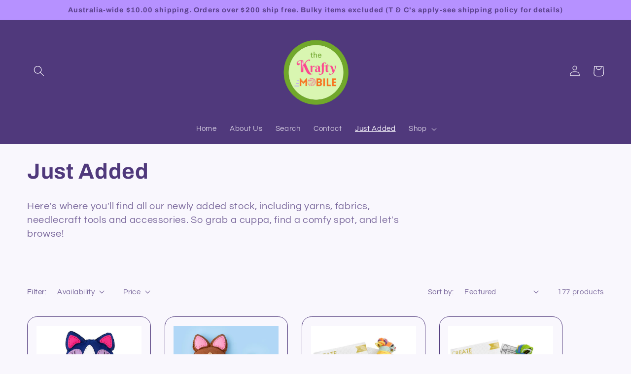

--- FILE ---
content_type: text/html; charset=utf-8
request_url: https://www.thekraftymobile.com.au/collections/new-arrivals
body_size: 34095
content:
<!doctype html>
<html class="no-js" lang="en">
  <head>
    <meta charset="utf-8">
    <meta http-equiv="X-UA-Compatible" content="IE=edge">
    <meta name="viewport" content="width=device-width,initial-scale=1">
    <meta name="theme-color" content="">
    <link rel="canonical" href="https://www.thekraftymobile.com.au/collections/new-arrivals">
    <link rel="preconnect" href="https://cdn.shopify.com" crossorigin><link rel="icon" type="image/png" href="//www.thekraftymobile.com.au/cdn/shop/files/Favicon_Transparency_3947a0f6-2a92-476b-8604-e1d231b0891c.png?crop=center&height=32&v=1667019594&width=32"><link rel="preconnect" href="https://fonts.shopifycdn.com" crossorigin><title>
      Just Added
 &ndash; thekraftymobile</title>

    
      <meta name="description" content="Here&#39;s where you&#39;ll find all our newly added stock, including yarns, fabrics, needlecraft tools and accessories. So grab a cuppa, find a comfy spot, and let&#39;s browse!">
    

    

<meta property="og:site_name" content="thekraftymobile">
<meta property="og:url" content="https://www.thekraftymobile.com.au/collections/new-arrivals">
<meta property="og:title" content="Just Added">
<meta property="og:type" content="website">
<meta property="og:description" content="Here&#39;s where you&#39;ll find all our newly added stock, including yarns, fabrics, needlecraft tools and accessories. So grab a cuppa, find a comfy spot, and let&#39;s browse!"><meta property="og:image" content="http://www.thekraftymobile.com.au/cdn/shop/collections/New_Arrivals_at_The_Krafty_Mobile.jpg?v=1681959091">
  <meta property="og:image:secure_url" content="https://www.thekraftymobile.com.au/cdn/shop/collections/New_Arrivals_at_The_Krafty_Mobile.jpg?v=1681959091">
  <meta property="og:image:width" content="1080">
  <meta property="og:image:height" content="1080"><meta name="twitter:card" content="summary_large_image">
<meta name="twitter:title" content="Just Added">
<meta name="twitter:description" content="Here&#39;s where you&#39;ll find all our newly added stock, including yarns, fabrics, needlecraft tools and accessories. So grab a cuppa, find a comfy spot, and let&#39;s browse!">


    <script src="//www.thekraftymobile.com.au/cdn/shop/t/3/assets/global.js?v=24850326154503943211658562418" defer="defer"></script>
    <script>window.performance && window.performance.mark && window.performance.mark('shopify.content_for_header.start');</script><meta name="facebook-domain-verification" content="jcvm6gyyvaoo7ujyf5yauotgmr6fkp">
<meta name="google-site-verification" content="Gt2oMgZp4gF7G-VH2o1_gIwm2UaGORam8oSgaf9C9cI">
<meta id="shopify-digital-wallet" name="shopify-digital-wallet" content="/65412071667/digital_wallets/dialog">
<meta name="shopify-checkout-api-token" content="7927586373b7fd5486fbc7ab5be84b59">
<meta id="in-context-paypal-metadata" data-shop-id="65412071667" data-venmo-supported="false" data-environment="production" data-locale="en_US" data-paypal-v4="true" data-currency="AUD">
<link rel="alternate" type="application/atom+xml" title="Feed" href="/collections/new-arrivals.atom" />
<link rel="next" href="/collections/new-arrivals?page=2">
<link rel="alternate" type="application/json+oembed" href="https://www.thekraftymobile.com.au/collections/new-arrivals.oembed">
<script async="async" src="/checkouts/internal/preloads.js?locale=en-AU"></script>
<script id="apple-pay-shop-capabilities" type="application/json">{"shopId":65412071667,"countryCode":"AU","currencyCode":"AUD","merchantCapabilities":["supports3DS"],"merchantId":"gid:\/\/shopify\/Shop\/65412071667","merchantName":"thekraftymobile","requiredBillingContactFields":["postalAddress","email","phone"],"requiredShippingContactFields":["postalAddress","email","phone"],"shippingType":"shipping","supportedNetworks":["visa","masterCard"],"total":{"type":"pending","label":"thekraftymobile","amount":"1.00"},"shopifyPaymentsEnabled":true,"supportsSubscriptions":true}</script>
<script id="shopify-features" type="application/json">{"accessToken":"7927586373b7fd5486fbc7ab5be84b59","betas":["rich-media-storefront-analytics"],"domain":"www.thekraftymobile.com.au","predictiveSearch":true,"shopId":65412071667,"locale":"en"}</script>
<script>var Shopify = Shopify || {};
Shopify.shop = "thekraftymobile.myshopify.com";
Shopify.locale = "en";
Shopify.currency = {"active":"AUD","rate":"1.0"};
Shopify.country = "AU";
Shopify.theme = {"name":"Refresh","id":134283034867,"schema_name":"Refresh","schema_version":"1.0.0","theme_store_id":1567,"role":"main"};
Shopify.theme.handle = "null";
Shopify.theme.style = {"id":null,"handle":null};
Shopify.cdnHost = "www.thekraftymobile.com.au/cdn";
Shopify.routes = Shopify.routes || {};
Shopify.routes.root = "/";</script>
<script type="module">!function(o){(o.Shopify=o.Shopify||{}).modules=!0}(window);</script>
<script>!function(o){function n(){var o=[];function n(){o.push(Array.prototype.slice.apply(arguments))}return n.q=o,n}var t=o.Shopify=o.Shopify||{};t.loadFeatures=n(),t.autoloadFeatures=n()}(window);</script>
<script id="shop-js-analytics" type="application/json">{"pageType":"collection"}</script>
<script defer="defer" async type="module" src="//www.thekraftymobile.com.au/cdn/shopifycloud/shop-js/modules/v2/client.init-shop-cart-sync_BdyHc3Nr.en.esm.js"></script>
<script defer="defer" async type="module" src="//www.thekraftymobile.com.au/cdn/shopifycloud/shop-js/modules/v2/chunk.common_Daul8nwZ.esm.js"></script>
<script type="module">
  await import("//www.thekraftymobile.com.au/cdn/shopifycloud/shop-js/modules/v2/client.init-shop-cart-sync_BdyHc3Nr.en.esm.js");
await import("//www.thekraftymobile.com.au/cdn/shopifycloud/shop-js/modules/v2/chunk.common_Daul8nwZ.esm.js");

  window.Shopify.SignInWithShop?.initShopCartSync?.({"fedCMEnabled":true,"windoidEnabled":true});

</script>
<script>(function() {
  var isLoaded = false;
  function asyncLoad() {
    if (isLoaded) return;
    isLoaded = true;
    var urls = ["https:\/\/chimpstatic.com\/mcjs-connected\/js\/users\/b1af95fa059c1c3e4f18cdd9c\/3091ae4cec17927eaeeae9297.js?shop=thekraftymobile.myshopify.com"];
    for (var i = 0; i < urls.length; i++) {
      var s = document.createElement('script');
      s.type = 'text/javascript';
      s.async = true;
      s.src = urls[i];
      var x = document.getElementsByTagName('script')[0];
      x.parentNode.insertBefore(s, x);
    }
  };
  if(window.attachEvent) {
    window.attachEvent('onload', asyncLoad);
  } else {
    window.addEventListener('load', asyncLoad, false);
  }
})();</script>
<script id="__st">var __st={"a":65412071667,"offset":39600,"reqid":"ffb58cdf-13c9-41d1-a657-99d73c33ff95-1768968952","pageurl":"www.thekraftymobile.com.au\/collections\/new-arrivals","u":"637c87125b2b","p":"collection","rtyp":"collection","rid":414523687155};</script>
<script>window.ShopifyPaypalV4VisibilityTracking = true;</script>
<script id="captcha-bootstrap">!function(){'use strict';const t='contact',e='account',n='new_comment',o=[[t,t],['blogs',n],['comments',n],[t,'customer']],c=[[e,'customer_login'],[e,'guest_login'],[e,'recover_customer_password'],[e,'create_customer']],r=t=>t.map((([t,e])=>`form[action*='/${t}']:not([data-nocaptcha='true']) input[name='form_type'][value='${e}']`)).join(','),a=t=>()=>t?[...document.querySelectorAll(t)].map((t=>t.form)):[];function s(){const t=[...o],e=r(t);return a(e)}const i='password',u='form_key',d=['recaptcha-v3-token','g-recaptcha-response','h-captcha-response',i],f=()=>{try{return window.sessionStorage}catch{return}},m='__shopify_v',_=t=>t.elements[u];function p(t,e,n=!1){try{const o=window.sessionStorage,c=JSON.parse(o.getItem(e)),{data:r}=function(t){const{data:e,action:n}=t;return t[m]||n?{data:e,action:n}:{data:t,action:n}}(c);for(const[e,n]of Object.entries(r))t.elements[e]&&(t.elements[e].value=n);n&&o.removeItem(e)}catch(o){console.error('form repopulation failed',{error:o})}}const l='form_type',E='cptcha';function T(t){t.dataset[E]=!0}const w=window,h=w.document,L='Shopify',v='ce_forms',y='captcha';let A=!1;((t,e)=>{const n=(g='f06e6c50-85a8-45c8-87d0-21a2b65856fe',I='https://cdn.shopify.com/shopifycloud/storefront-forms-hcaptcha/ce_storefront_forms_captcha_hcaptcha.v1.5.2.iife.js',D={infoText:'Protected by hCaptcha',privacyText:'Privacy',termsText:'Terms'},(t,e,n)=>{const o=w[L][v],c=o.bindForm;if(c)return c(t,g,e,D).then(n);var r;o.q.push([[t,g,e,D],n]),r=I,A||(h.body.append(Object.assign(h.createElement('script'),{id:'captcha-provider',async:!0,src:r})),A=!0)});var g,I,D;w[L]=w[L]||{},w[L][v]=w[L][v]||{},w[L][v].q=[],w[L][y]=w[L][y]||{},w[L][y].protect=function(t,e){n(t,void 0,e),T(t)},Object.freeze(w[L][y]),function(t,e,n,w,h,L){const[v,y,A,g]=function(t,e,n){const i=e?o:[],u=t?c:[],d=[...i,...u],f=r(d),m=r(i),_=r(d.filter((([t,e])=>n.includes(e))));return[a(f),a(m),a(_),s()]}(w,h,L),I=t=>{const e=t.target;return e instanceof HTMLFormElement?e:e&&e.form},D=t=>v().includes(t);t.addEventListener('submit',(t=>{const e=I(t);if(!e)return;const n=D(e)&&!e.dataset.hcaptchaBound&&!e.dataset.recaptchaBound,o=_(e),c=g().includes(e)&&(!o||!o.value);(n||c)&&t.preventDefault(),c&&!n&&(function(t){try{if(!f())return;!function(t){const e=f();if(!e)return;const n=_(t);if(!n)return;const o=n.value;o&&e.removeItem(o)}(t);const e=Array.from(Array(32),(()=>Math.random().toString(36)[2])).join('');!function(t,e){_(t)||t.append(Object.assign(document.createElement('input'),{type:'hidden',name:u})),t.elements[u].value=e}(t,e),function(t,e){const n=f();if(!n)return;const o=[...t.querySelectorAll(`input[type='${i}']`)].map((({name:t})=>t)),c=[...d,...o],r={};for(const[a,s]of new FormData(t).entries())c.includes(a)||(r[a]=s);n.setItem(e,JSON.stringify({[m]:1,action:t.action,data:r}))}(t,e)}catch(e){console.error('failed to persist form',e)}}(e),e.submit())}));const S=(t,e)=>{t&&!t.dataset[E]&&(n(t,e.some((e=>e===t))),T(t))};for(const o of['focusin','change'])t.addEventListener(o,(t=>{const e=I(t);D(e)&&S(e,y())}));const B=e.get('form_key'),M=e.get(l),P=B&&M;t.addEventListener('DOMContentLoaded',(()=>{const t=y();if(P)for(const e of t)e.elements[l].value===M&&p(e,B);[...new Set([...A(),...v().filter((t=>'true'===t.dataset.shopifyCaptcha))])].forEach((e=>S(e,t)))}))}(h,new URLSearchParams(w.location.search),n,t,e,['guest_login'])})(!0,!0)}();</script>
<script integrity="sha256-4kQ18oKyAcykRKYeNunJcIwy7WH5gtpwJnB7kiuLZ1E=" data-source-attribution="shopify.loadfeatures" defer="defer" src="//www.thekraftymobile.com.au/cdn/shopifycloud/storefront/assets/storefront/load_feature-a0a9edcb.js" crossorigin="anonymous"></script>
<script data-source-attribution="shopify.dynamic_checkout.dynamic.init">var Shopify=Shopify||{};Shopify.PaymentButton=Shopify.PaymentButton||{isStorefrontPortableWallets:!0,init:function(){window.Shopify.PaymentButton.init=function(){};var t=document.createElement("script");t.src="https://www.thekraftymobile.com.au/cdn/shopifycloud/portable-wallets/latest/portable-wallets.en.js",t.type="module",document.head.appendChild(t)}};
</script>
<script data-source-attribution="shopify.dynamic_checkout.buyer_consent">
  function portableWalletsHideBuyerConsent(e){var t=document.getElementById("shopify-buyer-consent"),n=document.getElementById("shopify-subscription-policy-button");t&&n&&(t.classList.add("hidden"),t.setAttribute("aria-hidden","true"),n.removeEventListener("click",e))}function portableWalletsShowBuyerConsent(e){var t=document.getElementById("shopify-buyer-consent"),n=document.getElementById("shopify-subscription-policy-button");t&&n&&(t.classList.remove("hidden"),t.removeAttribute("aria-hidden"),n.addEventListener("click",e))}window.Shopify?.PaymentButton&&(window.Shopify.PaymentButton.hideBuyerConsent=portableWalletsHideBuyerConsent,window.Shopify.PaymentButton.showBuyerConsent=portableWalletsShowBuyerConsent);
</script>
<script data-source-attribution="shopify.dynamic_checkout.cart.bootstrap">document.addEventListener("DOMContentLoaded",(function(){function t(){return document.querySelector("shopify-accelerated-checkout-cart, shopify-accelerated-checkout")}if(t())Shopify.PaymentButton.init();else{new MutationObserver((function(e,n){t()&&(Shopify.PaymentButton.init(),n.disconnect())})).observe(document.body,{childList:!0,subtree:!0})}}));
</script>
<link id="shopify-accelerated-checkout-styles" rel="stylesheet" media="screen" href="https://www.thekraftymobile.com.au/cdn/shopifycloud/portable-wallets/latest/accelerated-checkout-backwards-compat.css" crossorigin="anonymous">
<style id="shopify-accelerated-checkout-cart">
        #shopify-buyer-consent {
  margin-top: 1em;
  display: inline-block;
  width: 100%;
}

#shopify-buyer-consent.hidden {
  display: none;
}

#shopify-subscription-policy-button {
  background: none;
  border: none;
  padding: 0;
  text-decoration: underline;
  font-size: inherit;
  cursor: pointer;
}

#shopify-subscription-policy-button::before {
  box-shadow: none;
}

      </style>
<script id="sections-script" data-sections="header,footer" defer="defer" src="//www.thekraftymobile.com.au/cdn/shop/t/3/compiled_assets/scripts.js?v=11614"></script>
<script>window.performance && window.performance.mark && window.performance.mark('shopify.content_for_header.end');</script>


    <style data-shopify>
      @font-face {
  font-family: Questrial;
  font-weight: 400;
  font-style: normal;
  font-display: swap;
  src: url("//www.thekraftymobile.com.au/cdn/fonts/questrial/questrial_n4.66abac5d8209a647b4bf8089b0451928ef144c07.woff2") format("woff2"),
       url("//www.thekraftymobile.com.au/cdn/fonts/questrial/questrial_n4.e86c53e77682db9bf4b0ee2dd71f214dc16adda4.woff") format("woff");
}

      
      
      
      @font-face {
  font-family: Archivo;
  font-weight: 700;
  font-style: normal;
  font-display: swap;
  src: url("//www.thekraftymobile.com.au/cdn/fonts/archivo/archivo_n7.651b020b3543640c100112be6f1c1b8e816c7f13.woff2") format("woff2"),
       url("//www.thekraftymobile.com.au/cdn/fonts/archivo/archivo_n7.7e9106d320e6594976a7dcb57957f3e712e83c96.woff") format("woff");
}


      :root {
        --font-body-family: Questrial, sans-serif;
        --font-body-style: normal;
        --font-body-weight: 400;
        --font-body-weight-bold: 700;

        --font-heading-family: Archivo, sans-serif;
        --font-heading-style: normal;
        --font-heading-weight: 700;

        --font-body-scale: 1.1;
        --font-heading-scale: 1.0;

        --color-base-text: 80, 57, 124;
        --color-shadow: 80, 57, 124;
        --color-base-background-1: 249, 247, 253;
        --color-base-background-2: 253, 253, 253;
        --color-base-solid-button-labels: 90, 64, 139;
        --color-base-outline-button-labels: 80, 57, 124;
        --color-base-accent-1: 182, 145, 255;
        --color-base-accent-2: 253, 253, 253;
        --payment-terms-background-color: #f9f7fd;

        --gradient-base-background-1: #f9f7fd;
        --gradient-base-background-2: #fdfdfd;
        --gradient-base-accent-1: #b691ff;
        --gradient-base-accent-2: #fdfdfd;

        --media-padding: px;
        --media-border-opacity: 0.1;
        --media-border-width: 0px;
        --media-radius: 20px;
        --media-shadow-opacity: 0.0;
        --media-shadow-horizontal-offset: 0px;
        --media-shadow-vertical-offset: 4px;
        --media-shadow-blur-radius: 5px;
        --media-shadow-visible: 0;

        --page-width: 120rem;
        --page-width-margin: 0rem;

        --card-image-padding: 1.6rem;
        --card-corner-radius: 1.8rem;
        --card-text-alignment: left;
        --card-border-width: 0.1rem;
        --card-border-opacity: 1.0;
        --card-shadow-opacity: 0.0;
        --card-shadow-horizontal-offset: 0.0rem;
        --card-shadow-vertical-offset: 0.4rem;
        --card-shadow-blur-radius: 0.5rem;

        --badge-corner-radius: 0.0rem;

        --popup-border-width: 1px;
        --popup-border-opacity: 0.1;
        --popup-corner-radius: 18px;
        --popup-shadow-opacity: 0.0;
        --popup-shadow-horizontal-offset: 0px;
        --popup-shadow-vertical-offset: 4px;
        --popup-shadow-blur-radius: 5px;

        --drawer-border-width: 0px;
        --drawer-border-opacity: 0.1;
        --drawer-shadow-opacity: 0.0;
        --drawer-shadow-horizontal-offset: 0px;
        --drawer-shadow-vertical-offset: 4px;
        --drawer-shadow-blur-radius: 5px;

        --spacing-sections-desktop: 0px;
        --spacing-sections-mobile: 0px;

        --grid-desktop-vertical-spacing: 28px;
        --grid-desktop-horizontal-spacing: 28px;
        --grid-mobile-vertical-spacing: 14px;
        --grid-mobile-horizontal-spacing: 14px;

        --text-boxes-border-opacity: 0.1;
        --text-boxes-border-width: 0px;
        --text-boxes-radius: 20px;
        --text-boxes-shadow-opacity: 0.0;
        --text-boxes-shadow-horizontal-offset: 0px;
        --text-boxes-shadow-vertical-offset: 4px;
        --text-boxes-shadow-blur-radius: 5px;

        --buttons-radius: 40px;
        --buttons-radius-outset: 41px;
        --buttons-border-width: 1px;
        --buttons-border-opacity: 1.0;
        --buttons-shadow-opacity: 0.0;
        --buttons-shadow-horizontal-offset: 0px;
        --buttons-shadow-vertical-offset: 4px;
        --buttons-shadow-blur-radius: 5px;
        --buttons-border-offset: 0.3px;

        --inputs-radius: 26px;
        --inputs-border-width: 1px;
        --inputs-border-opacity: 0.55;
        --inputs-shadow-opacity: 0.0;
        --inputs-shadow-horizontal-offset: 0px;
        --inputs-margin-offset: 0px;
        --inputs-shadow-vertical-offset: 4px;
        --inputs-shadow-blur-radius: 5px;
        --inputs-radius-outset: 27px;

        --variant-pills-radius: 40px;
        --variant-pills-border-width: 1px;
        --variant-pills-border-opacity: 0.55;
        --variant-pills-shadow-opacity: 0.0;
        --variant-pills-shadow-horizontal-offset: 0px;
        --variant-pills-shadow-vertical-offset: 4px;
        --variant-pills-shadow-blur-radius: 5px;
      }

      *,
      *::before,
      *::after {
        box-sizing: inherit;
      }

      html {
        box-sizing: border-box;
        font-size: calc(var(--font-body-scale) * 62.5%);
        height: 100%;
      }

      body {
        display: grid;
        grid-template-rows: auto auto 1fr auto;
        grid-template-columns: 100%;
        min-height: 100%;
        margin: 0;
        font-size: 1.5rem;
        letter-spacing: 0.06rem;
        line-height: calc(1 + 0.8 / var(--font-body-scale));
        font-family: var(--font-body-family);
        font-style: var(--font-body-style);
        font-weight: var(--font-body-weight);
      }

      @media screen and (min-width: 750px) {
        body {
          font-size: 1.6rem;
        }
      }
    </style>

    <link href="//www.thekraftymobile.com.au/cdn/shop/t/3/assets/base.css?v=7723521771849799541658562419" rel="stylesheet" type="text/css" media="all" />
<link rel="preload" as="font" href="//www.thekraftymobile.com.au/cdn/fonts/questrial/questrial_n4.66abac5d8209a647b4bf8089b0451928ef144c07.woff2" type="font/woff2" crossorigin><link rel="preload" as="font" href="//www.thekraftymobile.com.au/cdn/fonts/archivo/archivo_n7.651b020b3543640c100112be6f1c1b8e816c7f13.woff2" type="font/woff2" crossorigin><link rel="stylesheet" href="//www.thekraftymobile.com.au/cdn/shop/t/3/assets/component-predictive-search.css?v=165644661289088488651658562417" media="print" onload="this.media='all'"><script>document.documentElement.className = document.documentElement.className.replace('no-js', 'js');
    if (Shopify.designMode) {
      document.documentElement.classList.add('shopify-design-mode');
    }
    </script>
  <link href="https://monorail-edge.shopifysvc.com" rel="dns-prefetch">
<script>(function(){if ("sendBeacon" in navigator && "performance" in window) {try {var session_token_from_headers = performance.getEntriesByType('navigation')[0].serverTiming.find(x => x.name == '_s').description;} catch {var session_token_from_headers = undefined;}var session_cookie_matches = document.cookie.match(/_shopify_s=([^;]*)/);var session_token_from_cookie = session_cookie_matches && session_cookie_matches.length === 2 ? session_cookie_matches[1] : "";var session_token = session_token_from_headers || session_token_from_cookie || "";function handle_abandonment_event(e) {var entries = performance.getEntries().filter(function(entry) {return /monorail-edge.shopifysvc.com/.test(entry.name);});if (!window.abandonment_tracked && entries.length === 0) {window.abandonment_tracked = true;var currentMs = Date.now();var navigation_start = performance.timing.navigationStart;var payload = {shop_id: 65412071667,url: window.location.href,navigation_start,duration: currentMs - navigation_start,session_token,page_type: "collection"};window.navigator.sendBeacon("https://monorail-edge.shopifysvc.com/v1/produce", JSON.stringify({schema_id: "online_store_buyer_site_abandonment/1.1",payload: payload,metadata: {event_created_at_ms: currentMs,event_sent_at_ms: currentMs}}));}}window.addEventListener('pagehide', handle_abandonment_event);}}());</script>
<script id="web-pixels-manager-setup">(function e(e,d,r,n,o){if(void 0===o&&(o={}),!Boolean(null===(a=null===(i=window.Shopify)||void 0===i?void 0:i.analytics)||void 0===a?void 0:a.replayQueue)){var i,a;window.Shopify=window.Shopify||{};var t=window.Shopify;t.analytics=t.analytics||{};var s=t.analytics;s.replayQueue=[],s.publish=function(e,d,r){return s.replayQueue.push([e,d,r]),!0};try{self.performance.mark("wpm:start")}catch(e){}var l=function(){var e={modern:/Edge?\/(1{2}[4-9]|1[2-9]\d|[2-9]\d{2}|\d{4,})\.\d+(\.\d+|)|Firefox\/(1{2}[4-9]|1[2-9]\d|[2-9]\d{2}|\d{4,})\.\d+(\.\d+|)|Chrom(ium|e)\/(9{2}|\d{3,})\.\d+(\.\d+|)|(Maci|X1{2}).+ Version\/(15\.\d+|(1[6-9]|[2-9]\d|\d{3,})\.\d+)([,.]\d+|)( \(\w+\)|)( Mobile\/\w+|) Safari\/|Chrome.+OPR\/(9{2}|\d{3,})\.\d+\.\d+|(CPU[ +]OS|iPhone[ +]OS|CPU[ +]iPhone|CPU IPhone OS|CPU iPad OS)[ +]+(15[._]\d+|(1[6-9]|[2-9]\d|\d{3,})[._]\d+)([._]\d+|)|Android:?[ /-](13[3-9]|1[4-9]\d|[2-9]\d{2}|\d{4,})(\.\d+|)(\.\d+|)|Android.+Firefox\/(13[5-9]|1[4-9]\d|[2-9]\d{2}|\d{4,})\.\d+(\.\d+|)|Android.+Chrom(ium|e)\/(13[3-9]|1[4-9]\d|[2-9]\d{2}|\d{4,})\.\d+(\.\d+|)|SamsungBrowser\/([2-9]\d|\d{3,})\.\d+/,legacy:/Edge?\/(1[6-9]|[2-9]\d|\d{3,})\.\d+(\.\d+|)|Firefox\/(5[4-9]|[6-9]\d|\d{3,})\.\d+(\.\d+|)|Chrom(ium|e)\/(5[1-9]|[6-9]\d|\d{3,})\.\d+(\.\d+|)([\d.]+$|.*Safari\/(?![\d.]+ Edge\/[\d.]+$))|(Maci|X1{2}).+ Version\/(10\.\d+|(1[1-9]|[2-9]\d|\d{3,})\.\d+)([,.]\d+|)( \(\w+\)|)( Mobile\/\w+|) Safari\/|Chrome.+OPR\/(3[89]|[4-9]\d|\d{3,})\.\d+\.\d+|(CPU[ +]OS|iPhone[ +]OS|CPU[ +]iPhone|CPU IPhone OS|CPU iPad OS)[ +]+(10[._]\d+|(1[1-9]|[2-9]\d|\d{3,})[._]\d+)([._]\d+|)|Android:?[ /-](13[3-9]|1[4-9]\d|[2-9]\d{2}|\d{4,})(\.\d+|)(\.\d+|)|Mobile Safari.+OPR\/([89]\d|\d{3,})\.\d+\.\d+|Android.+Firefox\/(13[5-9]|1[4-9]\d|[2-9]\d{2}|\d{4,})\.\d+(\.\d+|)|Android.+Chrom(ium|e)\/(13[3-9]|1[4-9]\d|[2-9]\d{2}|\d{4,})\.\d+(\.\d+|)|Android.+(UC? ?Browser|UCWEB|U3)[ /]?(15\.([5-9]|\d{2,})|(1[6-9]|[2-9]\d|\d{3,})\.\d+)\.\d+|SamsungBrowser\/(5\.\d+|([6-9]|\d{2,})\.\d+)|Android.+MQ{2}Browser\/(14(\.(9|\d{2,})|)|(1[5-9]|[2-9]\d|\d{3,})(\.\d+|))(\.\d+|)|K[Aa][Ii]OS\/(3\.\d+|([4-9]|\d{2,})\.\d+)(\.\d+|)/},d=e.modern,r=e.legacy,n=navigator.userAgent;return n.match(d)?"modern":n.match(r)?"legacy":"unknown"}(),u="modern"===l?"modern":"legacy",c=(null!=n?n:{modern:"",legacy:""})[u],f=function(e){return[e.baseUrl,"/wpm","/b",e.hashVersion,"modern"===e.buildTarget?"m":"l",".js"].join("")}({baseUrl:d,hashVersion:r,buildTarget:u}),m=function(e){var d=e.version,r=e.bundleTarget,n=e.surface,o=e.pageUrl,i=e.monorailEndpoint;return{emit:function(e){var a=e.status,t=e.errorMsg,s=(new Date).getTime(),l=JSON.stringify({metadata:{event_sent_at_ms:s},events:[{schema_id:"web_pixels_manager_load/3.1",payload:{version:d,bundle_target:r,page_url:o,status:a,surface:n,error_msg:t},metadata:{event_created_at_ms:s}}]});if(!i)return console&&console.warn&&console.warn("[Web Pixels Manager] No Monorail endpoint provided, skipping logging."),!1;try{return self.navigator.sendBeacon.bind(self.navigator)(i,l)}catch(e){}var u=new XMLHttpRequest;try{return u.open("POST",i,!0),u.setRequestHeader("Content-Type","text/plain"),u.send(l),!0}catch(e){return console&&console.warn&&console.warn("[Web Pixels Manager] Got an unhandled error while logging to Monorail."),!1}}}}({version:r,bundleTarget:l,surface:e.surface,pageUrl:self.location.href,monorailEndpoint:e.monorailEndpoint});try{o.browserTarget=l,function(e){var d=e.src,r=e.async,n=void 0===r||r,o=e.onload,i=e.onerror,a=e.sri,t=e.scriptDataAttributes,s=void 0===t?{}:t,l=document.createElement("script"),u=document.querySelector("head"),c=document.querySelector("body");if(l.async=n,l.src=d,a&&(l.integrity=a,l.crossOrigin="anonymous"),s)for(var f in s)if(Object.prototype.hasOwnProperty.call(s,f))try{l.dataset[f]=s[f]}catch(e){}if(o&&l.addEventListener("load",o),i&&l.addEventListener("error",i),u)u.appendChild(l);else{if(!c)throw new Error("Did not find a head or body element to append the script");c.appendChild(l)}}({src:f,async:!0,onload:function(){if(!function(){var e,d;return Boolean(null===(d=null===(e=window.Shopify)||void 0===e?void 0:e.analytics)||void 0===d?void 0:d.initialized)}()){var d=window.webPixelsManager.init(e)||void 0;if(d){var r=window.Shopify.analytics;r.replayQueue.forEach((function(e){var r=e[0],n=e[1],o=e[2];d.publishCustomEvent(r,n,o)})),r.replayQueue=[],r.publish=d.publishCustomEvent,r.visitor=d.visitor,r.initialized=!0}}},onerror:function(){return m.emit({status:"failed",errorMsg:"".concat(f," has failed to load")})},sri:function(e){var d=/^sha384-[A-Za-z0-9+/=]+$/;return"string"==typeof e&&d.test(e)}(c)?c:"",scriptDataAttributes:o}),m.emit({status:"loading"})}catch(e){m.emit({status:"failed",errorMsg:(null==e?void 0:e.message)||"Unknown error"})}}})({shopId: 65412071667,storefrontBaseUrl: "https://www.thekraftymobile.com.au",extensionsBaseUrl: "https://extensions.shopifycdn.com/cdn/shopifycloud/web-pixels-manager",monorailEndpoint: "https://monorail-edge.shopifysvc.com/unstable/produce_batch",surface: "storefront-renderer",enabledBetaFlags: ["2dca8a86"],webPixelsConfigList: [{"id":"735052019","configuration":"{\"config\":\"{\\\"pixel_id\\\":\\\"GT-T9LQPV7R\\\",\\\"google_tag_ids\\\":[\\\"GT-T9LQPV7R\\\"],\\\"target_country\\\":\\\"AU\\\",\\\"gtag_events\\\":[{\\\"type\\\":\\\"view_item\\\",\\\"action_label\\\":\\\"MC-2ZC9QLEBE1\\\"},{\\\"type\\\":\\\"purchase\\\",\\\"action_label\\\":\\\"MC-2ZC9QLEBE1\\\"},{\\\"type\\\":\\\"page_view\\\",\\\"action_label\\\":\\\"MC-2ZC9QLEBE1\\\"}],\\\"enable_monitoring_mode\\\":false}\"}","eventPayloadVersion":"v1","runtimeContext":"OPEN","scriptVersion":"b2a88bafab3e21179ed38636efcd8a93","type":"APP","apiClientId":1780363,"privacyPurposes":[],"dataSharingAdjustments":{"protectedCustomerApprovalScopes":["read_customer_address","read_customer_email","read_customer_name","read_customer_personal_data","read_customer_phone"]}},{"id":"shopify-app-pixel","configuration":"{}","eventPayloadVersion":"v1","runtimeContext":"STRICT","scriptVersion":"0450","apiClientId":"shopify-pixel","type":"APP","privacyPurposes":["ANALYTICS","MARKETING"]},{"id":"shopify-custom-pixel","eventPayloadVersion":"v1","runtimeContext":"LAX","scriptVersion":"0450","apiClientId":"shopify-pixel","type":"CUSTOM","privacyPurposes":["ANALYTICS","MARKETING"]}],isMerchantRequest: false,initData: {"shop":{"name":"thekraftymobile","paymentSettings":{"currencyCode":"AUD"},"myshopifyDomain":"thekraftymobile.myshopify.com","countryCode":"AU","storefrontUrl":"https:\/\/www.thekraftymobile.com.au"},"customer":null,"cart":null,"checkout":null,"productVariants":[],"purchasingCompany":null},},"https://www.thekraftymobile.com.au/cdn","fcfee988w5aeb613cpc8e4bc33m6693e112",{"modern":"","legacy":""},{"shopId":"65412071667","storefrontBaseUrl":"https:\/\/www.thekraftymobile.com.au","extensionBaseUrl":"https:\/\/extensions.shopifycdn.com\/cdn\/shopifycloud\/web-pixels-manager","surface":"storefront-renderer","enabledBetaFlags":"[\"2dca8a86\"]","isMerchantRequest":"false","hashVersion":"fcfee988w5aeb613cpc8e4bc33m6693e112","publish":"custom","events":"[[\"page_viewed\",{}],[\"collection_viewed\",{\"collection\":{\"id\":\"414523687155\",\"title\":\"Just Added\",\"productVariants\":[{\"price\":{\"amount\":33.95,\"currencyCode\":\"AUD\"},\"product\":{\"title\":\"Sew Cute Kid's Sewing Kit Cat with Kitten\",\"vendor\":\"Sew Cute\",\"id\":\"9341327769843\",\"untranslatedTitle\":\"Sew Cute Kid's Sewing Kit Cat with Kitten\",\"url\":\"\/products\/sew-cute-kids-sewing-kit-cat-with-kitten\",\"type\":\"Kids Sewing Kit\"},\"id\":\"48315189100787\",\"image\":{\"src\":\"\/\/www.thekraftymobile.com.au\/cdn\/shop\/files\/Sew_Cute_Cat_Kitten_Kids_Kit_99003626_3_1b50e499-03a5-46fa-a359-f750d69cc3a1.jpg?v=1766968112\"},\"sku\":\"SEW-CUTE-CAT-KITTEN\",\"title\":\"Default Title\",\"untranslatedTitle\":\"Default Title\"},{\"price\":{\"amount\":33.95,\"currencyCode\":\"AUD\"},\"product\":{\"title\":\"Sew Cute Kid's Sewing Kit Kangaroo and Joey\",\"vendor\":\"Sew Cute\",\"id\":\"9341328359667\",\"untranslatedTitle\":\"Sew Cute Kid's Sewing Kit Kangaroo and Joey\",\"url\":\"\/products\/sew-cute-kids-sewing-kit-kangaroo-and-joey\",\"type\":\"Kids Sewing Kit\"},\"id\":\"48315194409203\",\"image\":{\"src\":\"\/\/www.thekraftymobile.com.au\/cdn\/shop\/files\/Sew_Cute_Kids_Sewing_Kit_Kangaroo_3.jpg?v=1766968710\"},\"sku\":\"SEW-CUTE-99003625\",\"title\":\"Default Title\",\"untranslatedTitle\":\"Default Title\"},{\"price\":{\"amount\":10.5,\"currencyCode\":\"AUD\"},\"product\":{\"title\":\"Butterfly Starter Longstitch Kit\",\"vendor\":\"Create Handmade\",\"id\":\"9341346906355\",\"untranslatedTitle\":\"Butterfly Starter Longstitch Kit\",\"url\":\"\/products\/butterfly-starter-longstitch-kit\",\"type\":\"Kids Craft Kit\"},\"id\":\"48315347009779\",\"image\":{\"src\":\"\/\/www.thekraftymobile.com.au\/cdn\/shop\/files\/Create_Handmade_Butterfly_Longstitch_1_68fa4b85-95c4-40cb-ba74-e883598bb79f.jpg?v=1766975574\"},\"sku\":\"BWN067\",\"title\":\"Default Title\",\"untranslatedTitle\":\"Default Title\"},{\"price\":{\"amount\":10.5,\"currencyCode\":\"AUD\"},\"product\":{\"title\":\"Dinosaur Starter Longstitch Kit\",\"vendor\":\"Create Handmade\",\"id\":\"9341348446451\",\"untranslatedTitle\":\"Dinosaur Starter Longstitch Kit\",\"url\":\"\/products\/dinosaur-starter-longstitch-kit\",\"type\":\"Kids Craft Kit\"},\"id\":\"48315353563379\",\"image\":{\"src\":\"\/\/www.thekraftymobile.com.au\/cdn\/shop\/files\/Create_Handmade_Longstitch_Dinosaur_1.jpg?v=1766976003\"},\"sku\":\"BWN068\",\"title\":\"Default Title\",\"untranslatedTitle\":\"Default Title\"},{\"price\":{\"amount\":5.2,\"currencyCode\":\"AUD\"},\"product\":{\"title\":\"Starter Counted Cross Stitch Kit - Bunny\",\"vendor\":\"Create Handmade\",\"id\":\"9341366730995\",\"untranslatedTitle\":\"Starter Counted Cross Stitch Kit - Bunny\",\"url\":\"\/products\/starter-counted-cross-stitch-kit-bunny\",\"type\":\"Kids Craft Kit\"},\"id\":\"48315554267379\",\"image\":{\"src\":\"\/\/www.thekraftymobile.com.au\/cdn\/shop\/files\/Create_Handmade_Mini_Cross_Stitch_Kit_Bunny_1.jpg?v=1766982369\"},\"sku\":\"BWN153\",\"title\":\"Default Title\",\"untranslatedTitle\":\"Default Title\"},{\"price\":{\"amount\":9.95,\"currencyCode\":\"AUD\"},\"product\":{\"title\":\"Mini Counted Cross Stitch Kit with Hoop Frame - Rainbow\",\"vendor\":\"Create Handmade\",\"id\":\"9341368795379\",\"untranslatedTitle\":\"Mini Counted Cross Stitch Kit with Hoop Frame - Rainbow\",\"url\":\"\/products\/mini-counted-cross-stitch-kit-with-hoop-frame-rainbow\",\"type\":\"Counted Cross Stitch Kit\"},\"id\":\"48315564228851\",\"image\":{\"src\":\"\/\/www.thekraftymobile.com.au\/cdn\/shop\/files\/Create_Handmade_mini_Counted_Cross_Stitch_Kit_Rainbow_with_8cm_Hoop_1.jpg?v=1766983851\"},\"sku\":\"BWN149\",\"title\":\"Default Title\",\"untranslatedTitle\":\"Default Title\"},{\"price\":{\"amount\":9.95,\"currencyCode\":\"AUD\"},\"product\":{\"title\":\"Mini Counted Cross Stitch Kit with Hoop Frame - Rocket\",\"vendor\":\"Create Handmade\",\"id\":\"9341370433779\",\"untranslatedTitle\":\"Mini Counted Cross Stitch Kit with Hoop Frame - Rocket\",\"url\":\"\/products\/mini-counted-cross-stitch-kit-with-hoop-frame-rocket\",\"type\":\"Counted Cross Stitch Kit\"},\"id\":\"48315575271667\",\"image\":{\"src\":\"\/\/www.thekraftymobile.com.au\/cdn\/shop\/files\/Create_Handmade_Mini_Counted_Cross_Stitch_Kit_with_Hoop_Rocket_1.jpg?v=1766984637\"},\"sku\":\"BWN150\",\"title\":\"Default Title\",\"untranslatedTitle\":\"Default Title\"},{\"price\":{\"amount\":10.95,\"currencyCode\":\"AUD\"},\"product\":{\"title\":\"Starter Tapestry\/Needlepoint Kit - Rainbow Heart\",\"vendor\":\"Create Handmade\",\"id\":\"9341378855155\",\"untranslatedTitle\":\"Starter Tapestry\/Needlepoint Kit - Rainbow Heart\",\"url\":\"\/products\/starter-tapestry-needlepoint-kit-rainbow-heart\",\"type\":\"Needlepoint Kit\"},\"id\":\"48315628519667\",\"image\":{\"src\":\"\/\/www.thekraftymobile.com.au\/cdn\/shop\/files\/Creaet_Handmade_Starter_Tapestry_Rainbow_Heart_1_4860d03a-961d-440f-8f4c-8e79db0d914f.jpg?v=1766986399\"},\"sku\":\"BWN066\",\"title\":\"Default Title\",\"untranslatedTitle\":\"Default Title\"},{\"price\":{\"amount\":10.95,\"currencyCode\":\"AUD\"},\"product\":{\"title\":\"Starter Tapestry\/Needlepoint Kit - Pineapple\",\"vendor\":\"Create Handmade\",\"id\":\"9341396877555\",\"untranslatedTitle\":\"Starter Tapestry\/Needlepoint Kit - Pineapple\",\"url\":\"\/products\/starter-tapestry-needlepoint-kit-pineapple\",\"type\":\"Tapestry Kit\"},\"id\":\"48315703394547\",\"image\":{\"src\":\"\/\/www.thekraftymobile.com.au\/cdn\/shop\/files\/Create_Handmade_Starter_Tapestry_Pineapple_1_df2d281c-2f6d-4f33-8b4e-4014f84bbdba.jpg?v=1766987118\"},\"sku\":\"BWN063\",\"title\":\"Default Title\",\"untranslatedTitle\":\"Default Title\"},{\"price\":{\"amount\":10.95,\"currencyCode\":\"AUD\"},\"product\":{\"title\":\"Starter Tapestry\/Needlepoint Kit - Sailor Cat\",\"vendor\":\"Create Handmade\",\"id\":\"9341414506739\",\"untranslatedTitle\":\"Starter Tapestry\/Needlepoint Kit - Sailor Cat\",\"url\":\"\/products\/starter-tapestry-needlepoint-kit-sailor-cat\",\"type\":\"Tapestry Kit\"},\"id\":\"48315951284467\",\"image\":{\"src\":\"\/\/www.thekraftymobile.com.au\/cdn\/shop\/files\/Create_Handmade_Starter_Tapestry_Sailor_Cat_2.jpg?v=1766987517\"},\"sku\":\"BWN065\",\"title\":\"Default Title\",\"untranslatedTitle\":\"Default Title\"},{\"price\":{\"amount\":10.95,\"currencyCode\":\"AUD\"},\"product\":{\"title\":\"Starter Tapestry\/Needlepoint Kit - Icy Treat\",\"vendor\":\"Create Handmade\",\"id\":\"9341430497523\",\"untranslatedTitle\":\"Starter Tapestry\/Needlepoint Kit - Icy Treat\",\"url\":\"\/products\/starter-tapestry-needlepoint-kit-icy-treat\",\"type\":\"Tapestry Kit\"},\"id\":\"48316148777203\",\"image\":{\"src\":\"\/\/www.thekraftymobile.com.au\/cdn\/shop\/files\/Create_Handmade_Starter_Tapestry_Icy_Treat_1.jpg?v=1766988015\"},\"sku\":\"BWN064\",\"title\":\"Default Title\",\"untranslatedTitle\":\"Default Title\"},{\"price\":{\"amount\":56.95,\"currencyCode\":\"AUD\"},\"product\":{\"title\":\"Melissa and Doug Delux Wooden Lacing Beads\",\"vendor\":\"Melissa and Doug\",\"id\":\"9346366210291\",\"untranslatedTitle\":\"Melissa and Doug Delux Wooden Lacing Beads\",\"url\":\"\/products\/melisssa-and-doug-delux-wooden-lacing-beads\",\"type\":\"Lacing Beads for Kids\"},\"id\":\"48335804367091\",\"image\":{\"src\":\"\/\/www.thekraftymobile.com.au\/cdn\/shop\/files\/Melissa_and_Doug_Lacing_Beads_2.jpg?v=1767586160\"},\"sku\":\"MD-3775\",\"title\":\"Default Title\",\"untranslatedTitle\":\"Default Title\"},{\"price\":{\"amount\":32.95,\"currencyCode\":\"AUD\"},\"product\":{\"title\":\"Melissa \u0026 Doug Wooden Bead Set Butterfly Friends\",\"vendor\":\"Melissa and Doug\",\"id\":\"9341331931379\",\"untranslatedTitle\":\"Melissa \u0026 Doug Wooden Bead Set Butterfly Friends\",\"url\":\"\/products\/melissa-doug-wooden-bead-set-butterfly-friends\",\"type\":\"Kids Craft Kit\"},\"id\":\"48315213578483\",\"image\":{\"src\":\"\/\/www.thekraftymobile.com.au\/cdn\/shop\/files\/Melissa_and_Doug_Butterfly_Beads_1.jpg?v=1766969611\"},\"sku\":\"M-AND-D-BUTTERFLY\",\"title\":\"Default Title\",\"untranslatedTitle\":\"Default Title\"},{\"price\":{\"amount\":49.99,\"currencyCode\":\"AUD\"},\"product\":{\"title\":\"The Untamed Thread - Slow Stitch to Soothe the Soul \u0026 Ignite Creativity by Fleur Woods\",\"vendor\":\"Koa Press\",\"id\":\"9314290565363\",\"untranslatedTitle\":\"The Untamed Thread - Slow Stitch to Soothe the Soul \u0026 Ignite Creativity by Fleur Woods\",\"url\":\"\/products\/the-untamed-thread-slow-stitch-to-soothe-the-soul-ignite-creativity-by-fleur-woods\",\"type\":\"Book\"},\"id\":\"48222741758195\",\"image\":{\"src\":\"\/\/www.thekraftymobile.com.au\/cdn\/shop\/files\/Fleur_Woods_The_Untamed_Thread_1.jpg?v=1765407106\"},\"sku\":\"WOODS-UNTAMED-THREAD\",\"title\":\"Default Title\",\"untranslatedTitle\":\"Default Title\"},{\"price\":{\"amount\":23.5,\"currencyCode\":\"AUD\"},\"product\":{\"title\":\"Mill Hill ST14-2513 Sticks Together\",\"vendor\":\"Mill Hill\",\"id\":\"9321917841651\",\"untranslatedTitle\":\"Mill Hill ST14-2513 Sticks Together\",\"url\":\"\/products\/mill-hill-st14-2513-sticks-together\",\"type\":\"Counted Cross Stitch Kit\"},\"id\":\"48268471369971\",\"image\":{\"src\":\"\/\/www.thekraftymobile.com.au\/cdn\/shop\/files\/Mill_Hill_ST14_2513_Together.jpg?v=1766301390\"},\"sku\":\"ST14-2513\",\"title\":\"Default Title\",\"untranslatedTitle\":\"Default Title\"},{\"price\":{\"amount\":23.5,\"currencyCode\":\"AUD\"},\"product\":{\"title\":\"Mill Hill ST14-2514 Sticks Home\",\"vendor\":\"Mill Hill\",\"id\":\"9321918038259\",\"untranslatedTitle\":\"Mill Hill ST14-2514 Sticks Home\",\"url\":\"\/products\/mill-hill-st14-2514-sticks-home\",\"type\":\"Cross Stitch Kits\"},\"id\":\"48268471763187\",\"image\":{\"src\":\"\/\/www.thekraftymobile.com.au\/cdn\/shop\/files\/Mill_Hill_ST14_2514_Home.jpg?v=1766301778\"},\"sku\":\"ST14-2514\",\"title\":\"Default Title\",\"untranslatedTitle\":\"Default Title\"},{\"price\":{\"amount\":31.5,\"currencyCode\":\"AUD\"},\"product\":{\"title\":\"Mill Hill MH14-2535 Holiday Square\",\"vendor\":\"Mill Hill\",\"id\":\"9317851103475\",\"untranslatedTitle\":\"Mill Hill MH14-2535 Holiday Square\",\"url\":\"\/products\/mill-hill-mh14-2535-holiday-square\",\"type\":\"Counted Cross Stitch Kit\"},\"id\":\"48240898572531\",\"image\":{\"src\":\"\/\/www.thekraftymobile.com.au\/cdn\/shop\/files\/Mill_Hill_Holiday_Sqaure_14_2535_1.jpg?v=1765954000\"},\"sku\":\"MH14-2535\",\"title\":\"Default Title\",\"untranslatedTitle\":\"Default Title\"},{\"price\":{\"amount\":17.95,\"currencyCode\":\"AUD\"},\"product\":{\"title\":\"Hands on Design \\\"Blackberry - The Berry Basket\\\" Cross Stitch Pattern\",\"vendor\":\"Hands on Design\",\"id\":\"9317733826803\",\"untranslatedTitle\":\"Hands on Design \\\"Blackberry - The Berry Basket\\\" Cross Stitch Pattern\",\"url\":\"\/products\/hands-on-design-blackberry-the-berry-basket-cross-stitch-pattern\",\"type\":\"Counted Cross Stitch Pattern\"},\"id\":\"48239815033075\",\"image\":{\"src\":\"\/\/www.thekraftymobile.com.au\/cdn\/shop\/files\/Hands_on_Design_Blackberry_The_Berry_Basket.jpg?v=1765927147\"},\"sku\":\"HOD-BLACKBERRY-BERRY-BASKET\",\"title\":\"Default Title\",\"untranslatedTitle\":\"Default Title\"},{\"price\":{\"amount\":24.95,\"currencyCode\":\"AUD\"},\"product\":{\"title\":\"Hands on Design \\\"My Stitcher's Heart\\\" Counted Cross Stitch Design\",\"vendor\":\"Hands on Design\",\"id\":\"9317840355571\",\"untranslatedTitle\":\"Hands on Design \\\"My Stitcher's Heart\\\" Counted Cross Stitch Design\",\"url\":\"\/products\/hands-on-design-my-stitchers-heart-counted-cross-stitch-design\",\"type\":\"Counted Cross Stitch Pattern\"},\"id\":\"48240840081651\",\"image\":{\"src\":\"\/\/www.thekraftymobile.com.au\/cdn\/shop\/files\/Hands_on_Design_My_Stitchers_Heart_1.jpg?v=1765952345\"},\"sku\":\"HD206-MY-STITCHERS-HEART\",\"title\":\"Default Title\",\"untranslatedTitle\":\"Default Title\"},{\"price\":{\"amount\":18.35,\"currencyCode\":\"AUD\"},\"product\":{\"title\":\"Noro Magazine 17th edition\",\"vendor\":\"Noro\",\"id\":\"9321914499315\",\"untranslatedTitle\":\"Noro Magazine 17th edition\",\"url\":\"\/products\/noro-magazine-17th-edition\",\"type\":\"Knitting Pattern Magazine\"},\"id\":\"48268458459379\",\"image\":{\"src\":\"\/\/www.thekraftymobile.com.au\/cdn\/shop\/files\/Noro_Magazine_Edition_17_cover.jpg?v=1766300199\"},\"sku\":\"NORO-MAG-17\",\"title\":\"Default Title\",\"untranslatedTitle\":\"Default Title\"},{\"price\":{\"amount\":18.3,\"currencyCode\":\"AUD\"},\"product\":{\"title\":\"Noro Magazine 27th Edition\",\"vendor\":\"Noro\",\"id\":\"9272949113075\",\"untranslatedTitle\":\"Noro Magazine 27th Edition\",\"url\":\"\/products\/noro-magazine-27th-edition\",\"type\":\"Knitting Pattern Magazine\"},\"id\":\"47995084210419\",\"image\":{\"src\":\"\/\/www.thekraftymobile.com.au\/cdn\/shop\/files\/Noro_Magazine_issue_27.jpg?v=1762324390\"},\"sku\":\"NORO-MAG-27\",\"title\":\"Default Title\",\"untranslatedTitle\":\"Default Title\"},{\"price\":{\"amount\":62.5,\"currencyCode\":\"AUD\"},\"product\":{\"title\":\"Noro Ito 94 Nisshin\",\"vendor\":\"Noro\",\"id\":\"9321860890867\",\"untranslatedTitle\":\"Noro Ito 94 Nisshin\",\"url\":\"\/products\/noro-ito-94-nisshin\",\"type\":\"Yarn\"},\"id\":\"48268229935347\",\"image\":{\"src\":\"\/\/www.thekraftymobile.com.au\/cdn\/shop\/files\/Noro_Ito_94.jpg?v=1766274805\"},\"sku\":\"NORO-ITO-94\",\"title\":\"Default Title\",\"untranslatedTitle\":\"Default Title\"},{\"price\":{\"amount\":64.4,\"currencyCode\":\"AUD\"},\"product\":{\"title\":\"Noro Kakigori Shinagawa 35\",\"vendor\":\"Noro\",\"id\":\"9272707186931\",\"untranslatedTitle\":\"Noro Kakigori Shinagawa 35\",\"url\":\"\/products\/noro-kakigori-shinagawa-35\",\"type\":\"Yarn\"},\"id\":\"47994823639283\",\"image\":{\"src\":\"\/\/www.thekraftymobile.com.au\/cdn\/shop\/files\/Noro_Kakigori_35_image_1.jpg?v=1762320525\"},\"sku\":\"NORO-KAKIGORI-35\",\"title\":\"Default Title\",\"untranslatedTitle\":\"Default Title\"},{\"price\":{\"amount\":21.3,\"currencyCode\":\"AUD\"},\"product\":{\"title\":\"Noro Silk Garden Solo Sakai 11\",\"vendor\":\"Noro\",\"id\":\"9272708301043\",\"untranslatedTitle\":\"Noro Silk Garden Solo Sakai 11\",\"url\":\"\/products\/noro-silk-garden-solo-sakai-11\",\"type\":\"yarn\"},\"id\":\"47994825703667\",\"image\":{\"src\":\"\/\/www.thekraftymobile.com.au\/cdn\/shop\/files\/Silk_Garden_Solo_11.jpg?v=1764388740\"},\"sku\":\"NORO-SGS-11\",\"title\":\"Default Title\",\"untranslatedTitle\":\"Default Title\"}]}}]]"});</script><script>
  window.ShopifyAnalytics = window.ShopifyAnalytics || {};
  window.ShopifyAnalytics.meta = window.ShopifyAnalytics.meta || {};
  window.ShopifyAnalytics.meta.currency = 'AUD';
  var meta = {"products":[{"id":9341327769843,"gid":"gid:\/\/shopify\/Product\/9341327769843","vendor":"Sew Cute","type":"Kids Sewing Kit","handle":"sew-cute-kids-sewing-kit-cat-with-kitten","variants":[{"id":48315189100787,"price":3395,"name":"Sew Cute Kid's Sewing Kit Cat with Kitten","public_title":null,"sku":"SEW-CUTE-CAT-KITTEN"}],"remote":false},{"id":9341328359667,"gid":"gid:\/\/shopify\/Product\/9341328359667","vendor":"Sew Cute","type":"Kids Sewing Kit","handle":"sew-cute-kids-sewing-kit-kangaroo-and-joey","variants":[{"id":48315194409203,"price":3395,"name":"Sew Cute Kid's Sewing Kit Kangaroo and Joey","public_title":null,"sku":"SEW-CUTE-99003625"}],"remote":false},{"id":9341346906355,"gid":"gid:\/\/shopify\/Product\/9341346906355","vendor":"Create Handmade","type":"Kids Craft Kit","handle":"butterfly-starter-longstitch-kit","variants":[{"id":48315347009779,"price":1050,"name":"Butterfly Starter Longstitch Kit","public_title":null,"sku":"BWN067"}],"remote":false},{"id":9341348446451,"gid":"gid:\/\/shopify\/Product\/9341348446451","vendor":"Create Handmade","type":"Kids Craft Kit","handle":"dinosaur-starter-longstitch-kit","variants":[{"id":48315353563379,"price":1050,"name":"Dinosaur Starter Longstitch Kit","public_title":null,"sku":"BWN068"}],"remote":false},{"id":9341366730995,"gid":"gid:\/\/shopify\/Product\/9341366730995","vendor":"Create Handmade","type":"Kids Craft Kit","handle":"starter-counted-cross-stitch-kit-bunny","variants":[{"id":48315554267379,"price":520,"name":"Starter Counted Cross Stitch Kit - Bunny","public_title":null,"sku":"BWN153"}],"remote":false},{"id":9341368795379,"gid":"gid:\/\/shopify\/Product\/9341368795379","vendor":"Create Handmade","type":"Counted Cross Stitch Kit","handle":"mini-counted-cross-stitch-kit-with-hoop-frame-rainbow","variants":[{"id":48315564228851,"price":995,"name":"Mini Counted Cross Stitch Kit with Hoop Frame - Rainbow","public_title":null,"sku":"BWN149"}],"remote":false},{"id":9341370433779,"gid":"gid:\/\/shopify\/Product\/9341370433779","vendor":"Create Handmade","type":"Counted Cross Stitch Kit","handle":"mini-counted-cross-stitch-kit-with-hoop-frame-rocket","variants":[{"id":48315575271667,"price":995,"name":"Mini Counted Cross Stitch Kit with Hoop Frame - Rocket","public_title":null,"sku":"BWN150"}],"remote":false},{"id":9341378855155,"gid":"gid:\/\/shopify\/Product\/9341378855155","vendor":"Create Handmade","type":"Needlepoint Kit","handle":"starter-tapestry-needlepoint-kit-rainbow-heart","variants":[{"id":48315628519667,"price":1095,"name":"Starter Tapestry\/Needlepoint Kit - Rainbow Heart","public_title":null,"sku":"BWN066"}],"remote":false},{"id":9341396877555,"gid":"gid:\/\/shopify\/Product\/9341396877555","vendor":"Create Handmade","type":"Tapestry Kit","handle":"starter-tapestry-needlepoint-kit-pineapple","variants":[{"id":48315703394547,"price":1095,"name":"Starter Tapestry\/Needlepoint Kit - Pineapple","public_title":null,"sku":"BWN063"}],"remote":false},{"id":9341414506739,"gid":"gid:\/\/shopify\/Product\/9341414506739","vendor":"Create Handmade","type":"Tapestry Kit","handle":"starter-tapestry-needlepoint-kit-sailor-cat","variants":[{"id":48315951284467,"price":1095,"name":"Starter Tapestry\/Needlepoint Kit - Sailor Cat","public_title":null,"sku":"BWN065"}],"remote":false},{"id":9341430497523,"gid":"gid:\/\/shopify\/Product\/9341430497523","vendor":"Create Handmade","type":"Tapestry Kit","handle":"starter-tapestry-needlepoint-kit-icy-treat","variants":[{"id":48316148777203,"price":1095,"name":"Starter Tapestry\/Needlepoint Kit - Icy Treat","public_title":null,"sku":"BWN064"}],"remote":false},{"id":9346366210291,"gid":"gid:\/\/shopify\/Product\/9346366210291","vendor":"Melissa and Doug","type":"Lacing Beads for Kids","handle":"melisssa-and-doug-delux-wooden-lacing-beads","variants":[{"id":48335804367091,"price":5695,"name":"Melissa and Doug Delux Wooden Lacing Beads","public_title":null,"sku":"MD-3775"}],"remote":false},{"id":9341331931379,"gid":"gid:\/\/shopify\/Product\/9341331931379","vendor":"Melissa and Doug","type":"Kids Craft Kit","handle":"melissa-doug-wooden-bead-set-butterfly-friends","variants":[{"id":48315213578483,"price":3295,"name":"Melissa \u0026 Doug Wooden Bead Set Butterfly Friends","public_title":null,"sku":"M-AND-D-BUTTERFLY"}],"remote":false},{"id":9314290565363,"gid":"gid:\/\/shopify\/Product\/9314290565363","vendor":"Koa Press","type":"Book","handle":"the-untamed-thread-slow-stitch-to-soothe-the-soul-ignite-creativity-by-fleur-woods","variants":[{"id":48222741758195,"price":4999,"name":"The Untamed Thread - Slow Stitch to Soothe the Soul \u0026 Ignite Creativity by Fleur Woods","public_title":null,"sku":"WOODS-UNTAMED-THREAD"}],"remote":false},{"id":9321917841651,"gid":"gid:\/\/shopify\/Product\/9321917841651","vendor":"Mill Hill","type":"Counted Cross Stitch Kit","handle":"mill-hill-st14-2513-sticks-together","variants":[{"id":48268471369971,"price":2350,"name":"Mill Hill ST14-2513 Sticks Together","public_title":null,"sku":"ST14-2513"}],"remote":false},{"id":9321918038259,"gid":"gid:\/\/shopify\/Product\/9321918038259","vendor":"Mill Hill","type":"Cross Stitch Kits","handle":"mill-hill-st14-2514-sticks-home","variants":[{"id":48268471763187,"price":2350,"name":"Mill Hill ST14-2514 Sticks Home","public_title":null,"sku":"ST14-2514"}],"remote":false},{"id":9317851103475,"gid":"gid:\/\/shopify\/Product\/9317851103475","vendor":"Mill Hill","type":"Counted Cross Stitch Kit","handle":"mill-hill-mh14-2535-holiday-square","variants":[{"id":48240898572531,"price":3150,"name":"Mill Hill MH14-2535 Holiday Square","public_title":null,"sku":"MH14-2535"}],"remote":false},{"id":9317733826803,"gid":"gid:\/\/shopify\/Product\/9317733826803","vendor":"Hands on Design","type":"Counted Cross Stitch Pattern","handle":"hands-on-design-blackberry-the-berry-basket-cross-stitch-pattern","variants":[{"id":48239815033075,"price":1795,"name":"Hands on Design \"Blackberry - The Berry Basket\" Cross Stitch Pattern","public_title":null,"sku":"HOD-BLACKBERRY-BERRY-BASKET"}],"remote":false},{"id":9317840355571,"gid":"gid:\/\/shopify\/Product\/9317840355571","vendor":"Hands on Design","type":"Counted Cross Stitch Pattern","handle":"hands-on-design-my-stitchers-heart-counted-cross-stitch-design","variants":[{"id":48240840081651,"price":2495,"name":"Hands on Design \"My Stitcher's Heart\" Counted Cross Stitch Design","public_title":null,"sku":"HD206-MY-STITCHERS-HEART"}],"remote":false},{"id":9321914499315,"gid":"gid:\/\/shopify\/Product\/9321914499315","vendor":"Noro","type":"Knitting Pattern Magazine","handle":"noro-magazine-17th-edition","variants":[{"id":48268458459379,"price":1835,"name":"Noro Magazine 17th edition","public_title":null,"sku":"NORO-MAG-17"}],"remote":false},{"id":9272949113075,"gid":"gid:\/\/shopify\/Product\/9272949113075","vendor":"Noro","type":"Knitting Pattern Magazine","handle":"noro-magazine-27th-edition","variants":[{"id":47995084210419,"price":1830,"name":"Noro Magazine 27th Edition","public_title":null,"sku":"NORO-MAG-27"}],"remote":false},{"id":9321860890867,"gid":"gid:\/\/shopify\/Product\/9321860890867","vendor":"Noro","type":"Yarn","handle":"noro-ito-94-nisshin","variants":[{"id":48268229935347,"price":6250,"name":"Noro Ito 94 Nisshin","public_title":null,"sku":"NORO-ITO-94"}],"remote":false},{"id":9272707186931,"gid":"gid:\/\/shopify\/Product\/9272707186931","vendor":"Noro","type":"Yarn","handle":"noro-kakigori-shinagawa-35","variants":[{"id":47994823639283,"price":6440,"name":"Noro Kakigori Shinagawa 35","public_title":null,"sku":"NORO-KAKIGORI-35"}],"remote":false},{"id":9272708301043,"gid":"gid:\/\/shopify\/Product\/9272708301043","vendor":"Noro","type":"yarn","handle":"noro-silk-garden-solo-sakai-11","variants":[{"id":47994825703667,"price":2130,"name":"Noro Silk Garden Solo Sakai 11","public_title":null,"sku":"NORO-SGS-11"}],"remote":false}],"page":{"pageType":"collection","resourceType":"collection","resourceId":414523687155,"requestId":"ffb58cdf-13c9-41d1-a657-99d73c33ff95-1768968952"}};
  for (var attr in meta) {
    window.ShopifyAnalytics.meta[attr] = meta[attr];
  }
</script>
<script class="analytics">
  (function () {
    var customDocumentWrite = function(content) {
      var jquery = null;

      if (window.jQuery) {
        jquery = window.jQuery;
      } else if (window.Checkout && window.Checkout.$) {
        jquery = window.Checkout.$;
      }

      if (jquery) {
        jquery('body').append(content);
      }
    };

    var hasLoggedConversion = function(token) {
      if (token) {
        return document.cookie.indexOf('loggedConversion=' + token) !== -1;
      }
      return false;
    }

    var setCookieIfConversion = function(token) {
      if (token) {
        var twoMonthsFromNow = new Date(Date.now());
        twoMonthsFromNow.setMonth(twoMonthsFromNow.getMonth() + 2);

        document.cookie = 'loggedConversion=' + token + '; expires=' + twoMonthsFromNow;
      }
    }

    var trekkie = window.ShopifyAnalytics.lib = window.trekkie = window.trekkie || [];
    if (trekkie.integrations) {
      return;
    }
    trekkie.methods = [
      'identify',
      'page',
      'ready',
      'track',
      'trackForm',
      'trackLink'
    ];
    trekkie.factory = function(method) {
      return function() {
        var args = Array.prototype.slice.call(arguments);
        args.unshift(method);
        trekkie.push(args);
        return trekkie;
      };
    };
    for (var i = 0; i < trekkie.methods.length; i++) {
      var key = trekkie.methods[i];
      trekkie[key] = trekkie.factory(key);
    }
    trekkie.load = function(config) {
      trekkie.config = config || {};
      trekkie.config.initialDocumentCookie = document.cookie;
      var first = document.getElementsByTagName('script')[0];
      var script = document.createElement('script');
      script.type = 'text/javascript';
      script.onerror = function(e) {
        var scriptFallback = document.createElement('script');
        scriptFallback.type = 'text/javascript';
        scriptFallback.onerror = function(error) {
                var Monorail = {
      produce: function produce(monorailDomain, schemaId, payload) {
        var currentMs = new Date().getTime();
        var event = {
          schema_id: schemaId,
          payload: payload,
          metadata: {
            event_created_at_ms: currentMs,
            event_sent_at_ms: currentMs
          }
        };
        return Monorail.sendRequest("https://" + monorailDomain + "/v1/produce", JSON.stringify(event));
      },
      sendRequest: function sendRequest(endpointUrl, payload) {
        // Try the sendBeacon API
        if (window && window.navigator && typeof window.navigator.sendBeacon === 'function' && typeof window.Blob === 'function' && !Monorail.isIos12()) {
          var blobData = new window.Blob([payload], {
            type: 'text/plain'
          });

          if (window.navigator.sendBeacon(endpointUrl, blobData)) {
            return true;
          } // sendBeacon was not successful

        } // XHR beacon

        var xhr = new XMLHttpRequest();

        try {
          xhr.open('POST', endpointUrl);
          xhr.setRequestHeader('Content-Type', 'text/plain');
          xhr.send(payload);
        } catch (e) {
          console.log(e);
        }

        return false;
      },
      isIos12: function isIos12() {
        return window.navigator.userAgent.lastIndexOf('iPhone; CPU iPhone OS 12_') !== -1 || window.navigator.userAgent.lastIndexOf('iPad; CPU OS 12_') !== -1;
      }
    };
    Monorail.produce('monorail-edge.shopifysvc.com',
      'trekkie_storefront_load_errors/1.1',
      {shop_id: 65412071667,
      theme_id: 134283034867,
      app_name: "storefront",
      context_url: window.location.href,
      source_url: "//www.thekraftymobile.com.au/cdn/s/trekkie.storefront.cd680fe47e6c39ca5d5df5f0a32d569bc48c0f27.min.js"});

        };
        scriptFallback.async = true;
        scriptFallback.src = '//www.thekraftymobile.com.au/cdn/s/trekkie.storefront.cd680fe47e6c39ca5d5df5f0a32d569bc48c0f27.min.js';
        first.parentNode.insertBefore(scriptFallback, first);
      };
      script.async = true;
      script.src = '//www.thekraftymobile.com.au/cdn/s/trekkie.storefront.cd680fe47e6c39ca5d5df5f0a32d569bc48c0f27.min.js';
      first.parentNode.insertBefore(script, first);
    };
    trekkie.load(
      {"Trekkie":{"appName":"storefront","development":false,"defaultAttributes":{"shopId":65412071667,"isMerchantRequest":null,"themeId":134283034867,"themeCityHash":"8280443088185647277","contentLanguage":"en","currency":"AUD","eventMetadataId":"566e44a5-dd86-4ede-b324-43c4647cd87d"},"isServerSideCookieWritingEnabled":true,"monorailRegion":"shop_domain","enabledBetaFlags":["65f19447"]},"Session Attribution":{},"S2S":{"facebookCapiEnabled":false,"source":"trekkie-storefront-renderer","apiClientId":580111}}
    );

    var loaded = false;
    trekkie.ready(function() {
      if (loaded) return;
      loaded = true;

      window.ShopifyAnalytics.lib = window.trekkie;

      var originalDocumentWrite = document.write;
      document.write = customDocumentWrite;
      try { window.ShopifyAnalytics.merchantGoogleAnalytics.call(this); } catch(error) {};
      document.write = originalDocumentWrite;

      window.ShopifyAnalytics.lib.page(null,{"pageType":"collection","resourceType":"collection","resourceId":414523687155,"requestId":"ffb58cdf-13c9-41d1-a657-99d73c33ff95-1768968952","shopifyEmitted":true});

      var match = window.location.pathname.match(/checkouts\/(.+)\/(thank_you|post_purchase)/)
      var token = match? match[1]: undefined;
      if (!hasLoggedConversion(token)) {
        setCookieIfConversion(token);
        window.ShopifyAnalytics.lib.track("Viewed Product Category",{"currency":"AUD","category":"Collection: new-arrivals","collectionName":"new-arrivals","collectionId":414523687155,"nonInteraction":true},undefined,undefined,{"shopifyEmitted":true});
      }
    });


        var eventsListenerScript = document.createElement('script');
        eventsListenerScript.async = true;
        eventsListenerScript.src = "//www.thekraftymobile.com.au/cdn/shopifycloud/storefront/assets/shop_events_listener-3da45d37.js";
        document.getElementsByTagName('head')[0].appendChild(eventsListenerScript);

})();</script>
<script
  defer
  src="https://www.thekraftymobile.com.au/cdn/shopifycloud/perf-kit/shopify-perf-kit-3.0.4.min.js"
  data-application="storefront-renderer"
  data-shop-id="65412071667"
  data-render-region="gcp-us-central1"
  data-page-type="collection"
  data-theme-instance-id="134283034867"
  data-theme-name="Refresh"
  data-theme-version="1.0.0"
  data-monorail-region="shop_domain"
  data-resource-timing-sampling-rate="10"
  data-shs="true"
  data-shs-beacon="true"
  data-shs-export-with-fetch="true"
  data-shs-logs-sample-rate="1"
  data-shs-beacon-endpoint="https://www.thekraftymobile.com.au/api/collect"
></script>
</head>

  <body class="gradient">
    <a class="skip-to-content-link button visually-hidden" href="#MainContent">
      Skip to content
    </a>

<script src="//www.thekraftymobile.com.au/cdn/shop/t/3/assets/cart.js?v=109724734533284534861658562417" defer="defer"></script>

<style>
  .drawer {
    visibility: hidden;
  }
</style>

<cart-drawer class="drawer is-empty">
  <div id="CartDrawer" class="cart-drawer">
    <div id="CartDrawer-Overlay"class="cart-drawer__overlay"></div>
    <div class="drawer__inner" role="dialog" aria-modal="true" aria-label="Your cart" tabindex="-1"><div class="drawer__inner-empty">
          <div class="cart-drawer__warnings center">
            <div class="cart-drawer__empty-content">
              <h2 class="cart__empty-text">Your cart is empty</h2>
              <button class="drawer__close" type="button" onclick="this.closest('cart-drawer').close()" aria-label="Close"><svg xmlns="http://www.w3.org/2000/svg" aria-hidden="true" focusable="false" role="presentation" class="icon icon-close" fill="none" viewBox="0 0 18 17">
  <path d="M.865 15.978a.5.5 0 00.707.707l7.433-7.431 7.579 7.282a.501.501 0 00.846-.37.5.5 0 00-.153-.351L9.712 8.546l7.417-7.416a.5.5 0 10-.707-.708L8.991 7.853 1.413.573a.5.5 0 10-.693.72l7.563 7.268-7.418 7.417z" fill="currentColor">
</svg>
</button>
              <a href="/collections/all" class="button">
                Continue shopping
              </a><p class="cart__login-title h3">Have an account?</p>
                <p class="cart__login-paragraph">
                  <a href="https://shopify.com/65412071667/account?locale=en&region_country=AU" class="link underlined-link">Log in</a> to check out faster.
                </p></div>
          </div></div><div class="drawer__header">
        <h2 class="drawer__heading">Your cart</h2>
        <button class="drawer__close" type="button" onclick="this.closest('cart-drawer').close()" aria-label="Close"><svg xmlns="http://www.w3.org/2000/svg" aria-hidden="true" focusable="false" role="presentation" class="icon icon-close" fill="none" viewBox="0 0 18 17">
  <path d="M.865 15.978a.5.5 0 00.707.707l7.433-7.431 7.579 7.282a.501.501 0 00.846-.37.5.5 0 00-.153-.351L9.712 8.546l7.417-7.416a.5.5 0 10-.707-.708L8.991 7.853 1.413.573a.5.5 0 10-.693.72l7.563 7.268-7.418 7.417z" fill="currentColor">
</svg>
</button>
      </div>
      <cart-drawer-items class=" is-empty">
        <form action="/cart" id="CartDrawer-Form" class="cart__contents cart-drawer__form" method="post">
          <div id="CartDrawer-CartItems" class="drawer__contents js-contents"><p id="CartDrawer-LiveRegionText" class="visually-hidden" role="status"></p>
            <p id="CartDrawer-LineItemStatus" class="visually-hidden" aria-hidden="true" role="status">Loading...</p>
          </div>
          <div id="CartDrawer-CartErrors" role="alert"></div>
        </form>
      </cart-drawer-items>
      <div class="drawer__footer"><!-- Start blocks-->
        <!-- Subtotals-->

        <div class="cart-drawer__footer" >
          <div class="totals" role="status">
            <h2 class="totals__subtotal">Subtotal</h2>
            <p class="totals__subtotal-value">$0.00 AUD</p>
          </div>

          <div></div>

          <small class="tax-note caption-large rte">Tax included. <a href="/policies/shipping-policy">Shipping</a> calculated at checkout.
</small>
        </div>

        <!-- CTAs -->

        <div class="cart__ctas" >
          <noscript>
            <button type="submit" class="cart__update-button button button--secondary" form="CartDrawer-Form">
              Update
            </button>
          </noscript>

          <button type="submit" id="CartDrawer-Checkout" class="cart__checkout-button button" name="checkout" form="CartDrawer-Form" disabled>
            Check out
          </button>
        </div>
      </div>
    </div>
  </div>
</cart-drawer>

<script>
  document.addEventListener('DOMContentLoaded', function() {
    function isIE() {
      const ua = window.navigator.userAgent;
      const msie = ua.indexOf('MSIE ');
      const trident = ua.indexOf('Trident/');

      return (msie > 0 || trident > 0);
    }

    if (!isIE()) return;
    const cartSubmitInput = document.createElement('input');
    cartSubmitInput.setAttribute('name', 'checkout');
    cartSubmitInput.setAttribute('type', 'hidden');
    document.querySelector('#cart').appendChild(cartSubmitInput);
    document.querySelector('#checkout').addEventListener('click', function(event) {
      document.querySelector('#cart').submit();
    });
  });
</script>

<div id="shopify-section-announcement-bar" class="shopify-section"><div class="announcement-bar color-accent-1 gradient" role="region" aria-label="Announcement" ><p class="announcement-bar__message h5">
                Australia-wide $10.00 shipping. Orders over $200 ship free. Bulky items excluded (T &amp; C&#39;s apply-see shipping policy for details)
</p></div>
</div>
    <div id="shopify-section-header" class="shopify-section section-header"><link rel="stylesheet" href="//www.thekraftymobile.com.au/cdn/shop/t/3/assets/component-list-menu.css?v=151968516119678728991658562418" media="print" onload="this.media='all'">
<link rel="stylesheet" href="//www.thekraftymobile.com.au/cdn/shop/t/3/assets/component-search.css?v=96455689198851321781658562417" media="print" onload="this.media='all'">
<link rel="stylesheet" href="//www.thekraftymobile.com.au/cdn/shop/t/3/assets/component-menu-drawer.css?v=182311192829367774911658562417" media="print" onload="this.media='all'">
<link rel="stylesheet" href="//www.thekraftymobile.com.au/cdn/shop/t/3/assets/component-cart-notification.css?v=119852831333870967341658562417" media="print" onload="this.media='all'">
<link rel="stylesheet" href="//www.thekraftymobile.com.au/cdn/shop/t/3/assets/component-cart-items.css?v=23917223812499722491658562419" media="print" onload="this.media='all'"><link rel="stylesheet" href="//www.thekraftymobile.com.au/cdn/shop/t/3/assets/component-price.css?v=112673864592427438181658562417" media="print" onload="this.media='all'">
  <link rel="stylesheet" href="//www.thekraftymobile.com.au/cdn/shop/t/3/assets/component-loading-overlay.css?v=167310470843593579841658562419" media="print" onload="this.media='all'"><link href="//www.thekraftymobile.com.au/cdn/shop/t/3/assets/component-cart-drawer.css?v=35930391193938886121658562417" rel="stylesheet" type="text/css" media="all" />
  <link href="//www.thekraftymobile.com.au/cdn/shop/t/3/assets/component-cart.css?v=61086454150987525971658562419" rel="stylesheet" type="text/css" media="all" />
  <link href="//www.thekraftymobile.com.au/cdn/shop/t/3/assets/component-totals.css?v=86168756436424464851658562417" rel="stylesheet" type="text/css" media="all" />
  <link href="//www.thekraftymobile.com.au/cdn/shop/t/3/assets/component-price.css?v=112673864592427438181658562417" rel="stylesheet" type="text/css" media="all" />
  <link href="//www.thekraftymobile.com.au/cdn/shop/t/3/assets/component-discounts.css?v=152760482443307489271658562418" rel="stylesheet" type="text/css" media="all" />
  <link href="//www.thekraftymobile.com.au/cdn/shop/t/3/assets/component-loading-overlay.css?v=167310470843593579841658562419" rel="stylesheet" type="text/css" media="all" />
<noscript><link href="//www.thekraftymobile.com.au/cdn/shop/t/3/assets/component-list-menu.css?v=151968516119678728991658562418" rel="stylesheet" type="text/css" media="all" /></noscript>
<noscript><link href="//www.thekraftymobile.com.au/cdn/shop/t/3/assets/component-search.css?v=96455689198851321781658562417" rel="stylesheet" type="text/css" media="all" /></noscript>
<noscript><link href="//www.thekraftymobile.com.au/cdn/shop/t/3/assets/component-menu-drawer.css?v=182311192829367774911658562417" rel="stylesheet" type="text/css" media="all" /></noscript>
<noscript><link href="//www.thekraftymobile.com.au/cdn/shop/t/3/assets/component-cart-notification.css?v=119852831333870967341658562417" rel="stylesheet" type="text/css" media="all" /></noscript>
<noscript><link href="//www.thekraftymobile.com.au/cdn/shop/t/3/assets/component-cart-items.css?v=23917223812499722491658562419" rel="stylesheet" type="text/css" media="all" /></noscript>

<style>
  header-drawer {
    justify-self: start;
    margin-left: -1.2rem;
  }

  .header__heading-logo {
    max-width: 150px;
  }

  @media screen and (min-width: 990px) {
    header-drawer {
      display: none;
    }
  }

  .menu-drawer-container {
    display: flex;
  }

  .list-menu {
    list-style: none;
    padding: 0;
    margin: 0;
  }

  .list-menu--inline {
    display: inline-flex;
    flex-wrap: wrap;
  }

  summary.list-menu__item {
    padding-right: 2.7rem;
  }

  .list-menu__item {
    display: flex;
    align-items: center;
    line-height: calc(1 + 0.3 / var(--font-body-scale));
  }

  .list-menu__item--link {
    text-decoration: none;
    padding-bottom: 1rem;
    padding-top: 1rem;
    line-height: calc(1 + 0.8 / var(--font-body-scale));
  }

  @media screen and (min-width: 750px) {
    .list-menu__item--link {
      padding-bottom: 0.5rem;
      padding-top: 0.5rem;
    }
  }
</style><style data-shopify>.header {
    padding-top: 10px;
    padding-bottom: 4px;
  }

  .section-header {
    margin-bottom: 0px;
  }

  @media screen and (min-width: 750px) {
    .section-header {
      margin-bottom: 0px;
    }
  }

  @media screen and (min-width: 990px) {
    .header {
      padding-top: 20px;
      padding-bottom: 8px;
    }
  }</style><script src="//www.thekraftymobile.com.au/cdn/shop/t/3/assets/details-disclosure.js?v=153497636716254413831658562419" defer="defer"></script>
<script src="//www.thekraftymobile.com.au/cdn/shop/t/3/assets/details-modal.js?v=4511761896672669691658562418" defer="defer"></script>
<script src="//www.thekraftymobile.com.au/cdn/shop/t/3/assets/cart-notification.js?v=31179948596492670111658562417" defer="defer"></script><script src="//www.thekraftymobile.com.au/cdn/shop/t/3/assets/cart-drawer.js?v=44260131999403604181658562418" defer="defer"></script><svg xmlns="http://www.w3.org/2000/svg" class="hidden">
  <symbol id="icon-search" viewbox="0 0 18 19" fill="none">
    <path fill-rule="evenodd" clip-rule="evenodd" d="M11.03 11.68A5.784 5.784 0 112.85 3.5a5.784 5.784 0 018.18 8.18zm.26 1.12a6.78 6.78 0 11.72-.7l5.4 5.4a.5.5 0 11-.71.7l-5.41-5.4z" fill="currentColor"/>
  </symbol>

  <symbol id="icon-close" class="icon icon-close" fill="none" viewBox="0 0 18 17">
    <path d="M.865 15.978a.5.5 0 00.707.707l7.433-7.431 7.579 7.282a.501.501 0 00.846-.37.5.5 0 00-.153-.351L9.712 8.546l7.417-7.416a.5.5 0 10-.707-.708L8.991 7.853 1.413.573a.5.5 0 10-.693.72l7.563 7.268-7.418 7.417z" fill="currentColor">
  </symbol>
</svg>
<sticky-header class="header-wrapper color-inverse gradient">
  <header class="header header--top-center page-width header--has-menu"><header-drawer data-breakpoint="tablet">
        <details id="Details-menu-drawer-container" class="menu-drawer-container">
          <summary class="header__icon header__icon--menu header__icon--summary link focus-inset" aria-label="Menu">
            <span>
              <svg xmlns="http://www.w3.org/2000/svg" aria-hidden="true" focusable="false" role="presentation" class="icon icon-hamburger" fill="none" viewBox="0 0 18 16">
  <path d="M1 .5a.5.5 0 100 1h15.71a.5.5 0 000-1H1zM.5 8a.5.5 0 01.5-.5h15.71a.5.5 0 010 1H1A.5.5 0 01.5 8zm0 7a.5.5 0 01.5-.5h15.71a.5.5 0 010 1H1a.5.5 0 01-.5-.5z" fill="currentColor">
</svg>

              <svg xmlns="http://www.w3.org/2000/svg" aria-hidden="true" focusable="false" role="presentation" class="icon icon-close" fill="none" viewBox="0 0 18 17">
  <path d="M.865 15.978a.5.5 0 00.707.707l7.433-7.431 7.579 7.282a.501.501 0 00.846-.37.5.5 0 00-.153-.351L9.712 8.546l7.417-7.416a.5.5 0 10-.707-.708L8.991 7.853 1.413.573a.5.5 0 10-.693.72l7.563 7.268-7.418 7.417z" fill="currentColor">
</svg>

            </span>
          </summary>
          <div id="menu-drawer" class="gradient menu-drawer motion-reduce" tabindex="-1">
            <div class="menu-drawer__inner-container">
              <div class="menu-drawer__navigation-container">
                <nav class="menu-drawer__navigation">
                  <ul class="menu-drawer__menu has-submenu list-menu" role="list"><li><a href="/" class="menu-drawer__menu-item list-menu__item link link--text focus-inset">
                            Home
                          </a></li><li><a href="/pages/about-us" class="menu-drawer__menu-item list-menu__item link link--text focus-inset">
                            About Us
                          </a></li><li><a href="/search" class="menu-drawer__menu-item list-menu__item link link--text focus-inset">
                            Search
                          </a></li><li><a href="/pages/contact" class="menu-drawer__menu-item list-menu__item link link--text focus-inset">
                            Contact
                          </a></li><li><a href="/collections/new-arrivals" class="menu-drawer__menu-item list-menu__item link link--text focus-inset menu-drawer__menu-item--active" aria-current="page">
                            Just Added
                          </a></li><li><details id="Details-menu-drawer-menu-item-6">
                            <summary class="menu-drawer__menu-item list-menu__item link link--text focus-inset">
                              Shop
                              <svg viewBox="0 0 14 10" fill="none" aria-hidden="true" focusable="false" role="presentation" class="icon icon-arrow" xmlns="http://www.w3.org/2000/svg">
  <path fill-rule="evenodd" clip-rule="evenodd" d="M8.537.808a.5.5 0 01.817-.162l4 4a.5.5 0 010 .708l-4 4a.5.5 0 11-.708-.708L11.793 5.5H1a.5.5 0 010-1h10.793L8.646 1.354a.5.5 0 01-.109-.546z" fill="currentColor">
</svg>

                              <svg aria-hidden="true" focusable="false" role="presentation" class="icon icon-caret" viewBox="0 0 10 6">
  <path fill-rule="evenodd" clip-rule="evenodd" d="M9.354.646a.5.5 0 00-.708 0L5 4.293 1.354.646a.5.5 0 00-.708.708l4 4a.5.5 0 00.708 0l4-4a.5.5 0 000-.708z" fill="currentColor">
</svg>

                            </summary>
                            <div id="link-Shop" class="menu-drawer__submenu has-submenu gradient motion-reduce" tabindex="-1">
                              <div class="menu-drawer__inner-submenu">
                                <button class="menu-drawer__close-button link link--text focus-inset" aria-expanded="true">
                                  <svg viewBox="0 0 14 10" fill="none" aria-hidden="true" focusable="false" role="presentation" class="icon icon-arrow" xmlns="http://www.w3.org/2000/svg">
  <path fill-rule="evenodd" clip-rule="evenodd" d="M8.537.808a.5.5 0 01.817-.162l4 4a.5.5 0 010 .708l-4 4a.5.5 0 11-.708-.708L11.793 5.5H1a.5.5 0 010-1h10.793L8.646 1.354a.5.5 0 01-.109-.546z" fill="currentColor">
</svg>

                                  Shop
                                </button>
                                <ul class="menu-drawer__menu list-menu" role="list" tabindex="-1"><li><a href="/collections/purse-making-supplies" class="menu-drawer__menu-item link link--text list-menu__item focus-inset">
                                          Bag and Purse Making Supplies
                                        </a></li><li><a href="/collections/wool-blanketing" class="menu-drawer__menu-item link link--text list-menu__item focus-inset">
                                          Blanketing
                                        </a></li><li><a href="/pages/books" class="menu-drawer__menu-item link link--text list-menu__item focus-inset">
                                          Books
                                        </a></li><li><a href="/collections/buttons-and-charms" class="menu-drawer__menu-item link link--text list-menu__item focus-inset">
                                          Buttons, Clasps and Charms
                                        </a></li><li><a href="/pages/counted-cross-stitch" class="menu-drawer__menu-item link link--text list-menu__item focus-inset">
                                          Cross Stitch Fabrics, Kits, Patterns and Stitchables
                                        </a></li><li><a href="/collections/craft-totes-bags-and-organisers" class="menu-drawer__menu-item link link--text list-menu__item focus-inset">
                                          Craft Bags and Organisers
                                        </a></li><li><a href="/pages/craft-kits" class="menu-drawer__menu-item link link--text list-menu__item focus-inset">
                                          Craft Kits
                                        </a></li><li><a href="/pages/crochet-hooks" class="menu-drawer__menu-item link link--text list-menu__item focus-inset">
                                          Crochet Hooks
                                        </a></li><li><a href="/pages/crochet-kits" class="menu-drawer__menu-item link link--text list-menu__item focus-inset">
                                          Crochet Kits
                                        </a></li><li><a href="/collections/crochet-patterns-and-books" class="menu-drawer__menu-item link link--text list-menu__item focus-inset">
                                          Crochet Patterns and Books
                                        </a></li><li><a href="/pages/embroidery-kits" class="menu-drawer__menu-item link link--text list-menu__item focus-inset">
                                          Embroidery &amp; Needlepoint Kits &amp; Finishing
                                        </a></li><li><a href="/pages/fabric-fat-quarters-and-bundles" class="menu-drawer__menu-item link link--text list-menu__item focus-inset">
                                          Fabric 
                                        </a></li><li><a href="/collections/cyanotype-kits-solutions-and-gift-cards" class="menu-drawer__menu-item link link--text list-menu__item focus-inset">
                                          Fabric Dyes/Paints, Mordants, Cyanotype Solutions 
                                        </a></li><li><a href="/pages/needle-felting-and-wool-felt" class="menu-drawer__menu-item link link--text list-menu__item focus-inset">
                                          Felting, Felt Applique, Needle Felting and Wool Felt
                                        </a></li><li><a href="/collections/fleur-woods-accessories" class="menu-drawer__menu-item link link--text list-menu__item focus-inset">
                                          Fleur Woods Accessories
                                        </a></li><li><a href="/collections/gift-cards-1" class="menu-drawer__menu-item link link--text list-menu__item focus-inset">
                                          Gift Cards
                                        </a></li><li><a href="/pages/gift-ideas" class="menu-drawer__menu-item link link--text list-menu__item focus-inset">
                                          Gift Ideas
                                        </a></li><li><a href="/products/the-krafty-mobile-gift-voucher" class="menu-drawer__menu-item link link--text list-menu__item focus-inset">
                                          Gift Vouchers
                                        </a></li><li><a href="/collections/natural-jute-cords" class="menu-drawer__menu-item link link--text list-menu__item focus-inset">
                                          Jute and Linen Cords and Threads
                                        </a></li><li><a href="/pages/kids-craft-kits" class="menu-drawer__menu-item link link--text list-menu__item focus-inset">
                                          Kid&#39;s Crafts
                                        </a></li><li><a href="/pages/knitting-and-crochet-tools-accessories" class="menu-drawer__menu-item link link--text list-menu__item focus-inset">
                                          Knitting and Crochet Tools, Looms and Accessories
                                        </a></li><li><a href="/pages/knitting-kits" class="menu-drawer__menu-item link link--text list-menu__item focus-inset">
                                          Knitting Kits
                                        </a></li><li><a href="/pages/knitting-needles" class="menu-drawer__menu-item link link--text list-menu__item focus-inset">
                                          Knitting Needles
                                        </a></li><li><a href="/collections/knitting-patterns-and-books" class="menu-drawer__menu-item link link--text list-menu__item focus-inset">
                                          Knitting Patterns and Books
                                        </a></li><li><a href="/pages/macrame" class="menu-drawer__menu-item link link--text list-menu__item focus-inset">
                                          Macramé
                                        </a></li><li><a href="/collections/mending" class="menu-drawer__menu-item link link--text list-menu__item focus-inset">
                                          Mending, Sewing, Threads
                                        </a></li><li><a href="/pages/make-alongs" class="menu-drawer__menu-item link link--text list-menu__item focus-inset">
                                          Make Alongs
                                        </a></li><li><a href="/collections/modelling-clay-and-molds" class="menu-drawer__menu-item link link--text list-menu__item focus-inset">
                                          Modelling Clay and Tools
                                        </a></li><li><a href="/pages/needlecraft-tools" class="menu-drawer__menu-item link link--text list-menu__item focus-inset">
                                          Needlecraft Tools and Accessories
                                        </a></li><li><a href="/collections/sashiko" class="menu-drawer__menu-item link link--text list-menu__item focus-inset">
                                          Sashiko
                                        </a></li><li><a href="/collections/tatting" class="menu-drawer__menu-item link link--text list-menu__item focus-inset">
                                          Tatting
                                        </a></li><li><a href="/pages/browse-yarn-by-brand" class="menu-drawer__menu-item link link--text list-menu__item focus-inset">
                                          Yarn by Brand
                                        </a></li><li><a href="/pages/yarn-by-ply" class="menu-drawer__menu-item link link--text list-menu__item focus-inset">
                                          Yarn by Ply
                                        </a></li><li><a href="/collections/weaving-gift-ideas" class="menu-drawer__menu-item link link--text list-menu__item focus-inset">
                                          Weaving
                                        </a></li><li><a href="/collections/whats-on-sale" class="menu-drawer__menu-item link link--text list-menu__item focus-inset">
                                          What&#39;s on Sale
                                        </a></li><li><a href="/collections/wires" class="menu-drawer__menu-item link link--text list-menu__item focus-inset">
                                          Wires
                                        </a></li></ul>
                              </div>
                            </div>
                          </details></li></ul>
                </nav>
                <div class="menu-drawer__utility-links"><a href="https://shopify.com/65412071667/account?locale=en&region_country=AU" class="menu-drawer__account link focus-inset h5">
                      <svg xmlns="http://www.w3.org/2000/svg" aria-hidden="true" focusable="false" role="presentation" class="icon icon-account" fill="none" viewBox="0 0 18 19">
  <path fill-rule="evenodd" clip-rule="evenodd" d="M6 4.5a3 3 0 116 0 3 3 0 01-6 0zm3-4a4 4 0 100 8 4 4 0 000-8zm5.58 12.15c1.12.82 1.83 2.24 1.91 4.85H1.51c.08-2.6.79-4.03 1.9-4.85C4.66 11.75 6.5 11.5 9 11.5s4.35.26 5.58 1.15zM9 10.5c-2.5 0-4.65.24-6.17 1.35C1.27 12.98.5 14.93.5 18v.5h17V18c0-3.07-.77-5.02-2.33-6.15-1.52-1.1-3.67-1.35-6.17-1.35z" fill="currentColor">
</svg>

Log in</a><ul class="list list-social list-unstyled" role="list"><li class="list-social__item">
                        <a href="https://www.facebook.com/the_krafty_mobile" class="list-social__link link"><svg aria-hidden="true" focusable="false" role="presentation" class="icon icon-facebook" viewBox="0 0 18 18">
  <path fill="currentColor" d="M16.42.61c.27 0 .5.1.69.28.19.2.28.42.28.7v15.44c0 .27-.1.5-.28.69a.94.94 0 01-.7.28h-4.39v-6.7h2.25l.31-2.65h-2.56v-1.7c0-.4.1-.72.28-.93.18-.2.5-.32 1-.32h1.37V3.35c-.6-.06-1.27-.1-2.01-.1-1.01 0-1.83.3-2.45.9-.62.6-.93 1.44-.93 2.53v1.97H7.04v2.65h2.24V18H.98c-.28 0-.5-.1-.7-.28a.94.94 0 01-.28-.7V1.59c0-.27.1-.5.28-.69a.94.94 0 01.7-.28h15.44z">
</svg>
<span class="visually-hidden">Facebook</span>
                        </a>
                      </li><li class="list-social__item">
                        <a href="https://www.instagram.com/the_krafty_mobile" class="list-social__link link"><svg aria-hidden="true" focusable="false" role="presentation" class="icon icon-instagram" viewBox="0 0 18 18">
  <path fill="currentColor" d="M8.77 1.58c2.34 0 2.62.01 3.54.05.86.04 1.32.18 1.63.3.41.17.7.35 1.01.66.3.3.5.6.65 1 .12.32.27.78.3 1.64.05.92.06 1.2.06 3.54s-.01 2.62-.05 3.54a4.79 4.79 0 01-.3 1.63c-.17.41-.35.7-.66 1.01-.3.3-.6.5-1.01.66-.31.12-.77.26-1.63.3-.92.04-1.2.05-3.54.05s-2.62 0-3.55-.05a4.79 4.79 0 01-1.62-.3c-.42-.16-.7-.35-1.01-.66-.31-.3-.5-.6-.66-1a4.87 4.87 0 01-.3-1.64c-.04-.92-.05-1.2-.05-3.54s0-2.62.05-3.54c.04-.86.18-1.32.3-1.63.16-.41.35-.7.66-1.01.3-.3.6-.5 1-.65.32-.12.78-.27 1.63-.3.93-.05 1.2-.06 3.55-.06zm0-1.58C6.39 0 6.09.01 5.15.05c-.93.04-1.57.2-2.13.4-.57.23-1.06.54-1.55 1.02C1 1.96.7 2.45.46 3.02c-.22.56-.37 1.2-.4 2.13C0 6.1 0 6.4 0 8.77s.01 2.68.05 3.61c.04.94.2 1.57.4 2.13.23.58.54 1.07 1.02 1.56.49.48.98.78 1.55 1.01.56.22 1.2.37 2.13.4.94.05 1.24.06 3.62.06 2.39 0 2.68-.01 3.62-.05.93-.04 1.57-.2 2.13-.41a4.27 4.27 0 001.55-1.01c.49-.49.79-.98 1.01-1.56.22-.55.37-1.19.41-2.13.04-.93.05-1.23.05-3.61 0-2.39 0-2.68-.05-3.62a6.47 6.47 0 00-.4-2.13 4.27 4.27 0 00-1.02-1.55A4.35 4.35 0 0014.52.46a6.43 6.43 0 00-2.13-.41A69 69 0 008.77 0z"/>
  <path fill="currentColor" d="M8.8 4a4.5 4.5 0 100 9 4.5 4.5 0 000-9zm0 7.43a2.92 2.92 0 110-5.85 2.92 2.92 0 010 5.85zM13.43 5a1.05 1.05 0 100-2.1 1.05 1.05 0 000 2.1z">
</svg>
<span class="visually-hidden">Instagram</span>
                        </a>
                      </li></ul>
                </div>
              </div>
            </div>
          </div>
        </details>
      </header-drawer><details-modal class="header__search">
        <details>
          <summary class="header__icon header__icon--search header__icon--summary link focus-inset modal__toggle" aria-haspopup="dialog" aria-label="Search">
            <span>
              <svg class="modal__toggle-open icon icon-search" aria-hidden="true" focusable="false" role="presentation">
                <use href="#icon-search">
              </svg>
              <svg class="modal__toggle-close icon icon-close" aria-hidden="true" focusable="false" role="presentation">
                <use href="#icon-close">
              </svg>
            </span>
          </summary>
          <div class="search-modal modal__content gradient" role="dialog" aria-modal="true" aria-label="Search">
            <div class="modal-overlay"></div>
            <div class="search-modal__content search-modal__content-bottom" tabindex="-1"><predictive-search class="search-modal__form" data-loading-text="Loading..."><form action="/search" method="get" role="search" class="search search-modal__form">
                  <div class="field">
                    <input class="search__input field__input"
                      id="Search-In-Modal-1"
                      type="search"
                      name="q"
                      value=""
                      placeholder="Search"role="combobox"
                        aria-expanded="false"
                        aria-owns="predictive-search-results-list"
                        aria-controls="predictive-search-results-list"
                        aria-haspopup="listbox"
                        aria-autocomplete="list"
                        autocorrect="off"
                        autocomplete="off"
                        autocapitalize="off"
                        spellcheck="false">
                    <label class="field__label" for="Search-In-Modal-1">Search</label>
                    <input type="hidden" name="options[prefix]" value="last">
                    <button class="search__button field__button" aria-label="Search">
                      <svg class="icon icon-search" aria-hidden="true" focusable="false" role="presentation">
                        <use href="#icon-search">
                      </svg>
                    </button>
                  </div><div class="predictive-search predictive-search--header" tabindex="-1" data-predictive-search>
                      <div class="predictive-search__loading-state">
                        <svg aria-hidden="true" focusable="false" role="presentation" class="spinner" viewBox="0 0 66 66" xmlns="http://www.w3.org/2000/svg">
                          <circle class="path" fill="none" stroke-width="6" cx="33" cy="33" r="30"></circle>
                        </svg>
                      </div>
                    </div>

                    <span class="predictive-search-status visually-hidden" role="status" aria-hidden="true"></span></form></predictive-search><button type="button" class="modal__close-button link link--text focus-inset" aria-label="Close">
                <svg class="icon icon-close" aria-hidden="true" focusable="false" role="presentation">
                  <use href="#icon-close">
                </svg>
              </button>
            </div>
          </div>
        </details>
      </details-modal><a href="/" class="header__heading-link link link--text focus-inset"><img src="//www.thekraftymobile.com.au/cdn/shop/files/K_9.png?v=1657686598" alt="Welcome to The Krafty Mobile, the home of crafty ideas and quality needlecraft and crafting supplies." srcset="//www.thekraftymobile.com.au/cdn/shop/files/K_9.png?v=1657686598&amp;width=50 50w, //www.thekraftymobile.com.au/cdn/shop/files/K_9.png?v=1657686598&amp;width=100 100w, //www.thekraftymobile.com.au/cdn/shop/files/K_9.png?v=1657686598&amp;width=150 150w, //www.thekraftymobile.com.au/cdn/shop/files/K_9.png?v=1657686598&amp;width=200 200w, //www.thekraftymobile.com.au/cdn/shop/files/K_9.png?v=1657686598&amp;width=250 250w, //www.thekraftymobile.com.au/cdn/shop/files/K_9.png?v=1657686598&amp;width=300 300w, //www.thekraftymobile.com.au/cdn/shop/files/K_9.png?v=1657686598&amp;width=400 400w, //www.thekraftymobile.com.au/cdn/shop/files/K_9.png?v=1657686598&amp;width=500 500w" width="150" height="150.0" class="header__heading-logo">
</a><nav class="header__inline-menu">
          <ul class="list-menu list-menu--inline" role="list"><li><a href="/" class="header__menu-item header__menu-item list-menu__item link link--text focus-inset">
                    <span>Home</span>
                  </a></li><li><a href="/pages/about-us" class="header__menu-item header__menu-item list-menu__item link link--text focus-inset">
                    <span>About Us</span>
                  </a></li><li><a href="/search" class="header__menu-item header__menu-item list-menu__item link link--text focus-inset">
                    <span>Search</span>
                  </a></li><li><a href="/pages/contact" class="header__menu-item header__menu-item list-menu__item link link--text focus-inset">
                    <span>Contact</span>
                  </a></li><li><a href="/collections/new-arrivals" class="header__menu-item header__menu-item list-menu__item link link--text focus-inset" aria-current="page">
                    <span class="header__active-menu-item">Just Added</span>
                  </a></li><li><header-menu>
                    <details id="Details-HeaderMenu-6">
                      <summary class="header__menu-item list-menu__item link focus-inset">
                        <span>Shop</span>
                        <svg aria-hidden="true" focusable="false" role="presentation" class="icon icon-caret" viewBox="0 0 10 6">
  <path fill-rule="evenodd" clip-rule="evenodd" d="M9.354.646a.5.5 0 00-.708 0L5 4.293 1.354.646a.5.5 0 00-.708.708l4 4a.5.5 0 00.708 0l4-4a.5.5 0 000-.708z" fill="currentColor">
</svg>

                      </summary>
                      <ul id="HeaderMenu-MenuList-6" class="header__submenu list-menu list-menu--disclosure gradient caption-large motion-reduce global-settings-popup" role="list" tabindex="-1"><li><a href="/collections/purse-making-supplies" class="header__menu-item list-menu__item link link--text focus-inset caption-large">
                                Bag and Purse Making Supplies
                              </a></li><li><a href="/collections/wool-blanketing" class="header__menu-item list-menu__item link link--text focus-inset caption-large">
                                Blanketing
                              </a></li><li><a href="/pages/books" class="header__menu-item list-menu__item link link--text focus-inset caption-large">
                                Books
                              </a></li><li><a href="/collections/buttons-and-charms" class="header__menu-item list-menu__item link link--text focus-inset caption-large">
                                Buttons, Clasps and Charms
                              </a></li><li><a href="/pages/counted-cross-stitch" class="header__menu-item list-menu__item link link--text focus-inset caption-large">
                                Cross Stitch Fabrics, Kits, Patterns and Stitchables
                              </a></li><li><a href="/collections/craft-totes-bags-and-organisers" class="header__menu-item list-menu__item link link--text focus-inset caption-large">
                                Craft Bags and Organisers
                              </a></li><li><a href="/pages/craft-kits" class="header__menu-item list-menu__item link link--text focus-inset caption-large">
                                Craft Kits
                              </a></li><li><a href="/pages/crochet-hooks" class="header__menu-item list-menu__item link link--text focus-inset caption-large">
                                Crochet Hooks
                              </a></li><li><a href="/pages/crochet-kits" class="header__menu-item list-menu__item link link--text focus-inset caption-large">
                                Crochet Kits
                              </a></li><li><a href="/collections/crochet-patterns-and-books" class="header__menu-item list-menu__item link link--text focus-inset caption-large">
                                Crochet Patterns and Books
                              </a></li><li><a href="/pages/embroidery-kits" class="header__menu-item list-menu__item link link--text focus-inset caption-large">
                                Embroidery &amp; Needlepoint Kits &amp; Finishing
                              </a></li><li><a href="/pages/fabric-fat-quarters-and-bundles" class="header__menu-item list-menu__item link link--text focus-inset caption-large">
                                Fabric 
                              </a></li><li><a href="/collections/cyanotype-kits-solutions-and-gift-cards" class="header__menu-item list-menu__item link link--text focus-inset caption-large">
                                Fabric Dyes/Paints, Mordants, Cyanotype Solutions 
                              </a></li><li><a href="/pages/needle-felting-and-wool-felt" class="header__menu-item list-menu__item link link--text focus-inset caption-large">
                                Felting, Felt Applique, Needle Felting and Wool Felt
                              </a></li><li><a href="/collections/fleur-woods-accessories" class="header__menu-item list-menu__item link link--text focus-inset caption-large">
                                Fleur Woods Accessories
                              </a></li><li><a href="/collections/gift-cards-1" class="header__menu-item list-menu__item link link--text focus-inset caption-large">
                                Gift Cards
                              </a></li><li><a href="/pages/gift-ideas" class="header__menu-item list-menu__item link link--text focus-inset caption-large">
                                Gift Ideas
                              </a></li><li><a href="/products/the-krafty-mobile-gift-voucher" class="header__menu-item list-menu__item link link--text focus-inset caption-large">
                                Gift Vouchers
                              </a></li><li><a href="/collections/natural-jute-cords" class="header__menu-item list-menu__item link link--text focus-inset caption-large">
                                Jute and Linen Cords and Threads
                              </a></li><li><a href="/pages/kids-craft-kits" class="header__menu-item list-menu__item link link--text focus-inset caption-large">
                                Kid&#39;s Crafts
                              </a></li><li><a href="/pages/knitting-and-crochet-tools-accessories" class="header__menu-item list-menu__item link link--text focus-inset caption-large">
                                Knitting and Crochet Tools, Looms and Accessories
                              </a></li><li><a href="/pages/knitting-kits" class="header__menu-item list-menu__item link link--text focus-inset caption-large">
                                Knitting Kits
                              </a></li><li><a href="/pages/knitting-needles" class="header__menu-item list-menu__item link link--text focus-inset caption-large">
                                Knitting Needles
                              </a></li><li><a href="/collections/knitting-patterns-and-books" class="header__menu-item list-menu__item link link--text focus-inset caption-large">
                                Knitting Patterns and Books
                              </a></li><li><a href="/pages/macrame" class="header__menu-item list-menu__item link link--text focus-inset caption-large">
                                Macramé
                              </a></li><li><a href="/collections/mending" class="header__menu-item list-menu__item link link--text focus-inset caption-large">
                                Mending, Sewing, Threads
                              </a></li><li><a href="/pages/make-alongs" class="header__menu-item list-menu__item link link--text focus-inset caption-large">
                                Make Alongs
                              </a></li><li><a href="/collections/modelling-clay-and-molds" class="header__menu-item list-menu__item link link--text focus-inset caption-large">
                                Modelling Clay and Tools
                              </a></li><li><a href="/pages/needlecraft-tools" class="header__menu-item list-menu__item link link--text focus-inset caption-large">
                                Needlecraft Tools and Accessories
                              </a></li><li><a href="/collections/sashiko" class="header__menu-item list-menu__item link link--text focus-inset caption-large">
                                Sashiko
                              </a></li><li><a href="/collections/tatting" class="header__menu-item list-menu__item link link--text focus-inset caption-large">
                                Tatting
                              </a></li><li><a href="/pages/browse-yarn-by-brand" class="header__menu-item list-menu__item link link--text focus-inset caption-large">
                                Yarn by Brand
                              </a></li><li><a href="/pages/yarn-by-ply" class="header__menu-item list-menu__item link link--text focus-inset caption-large">
                                Yarn by Ply
                              </a></li><li><a href="/collections/weaving-gift-ideas" class="header__menu-item list-menu__item link link--text focus-inset caption-large">
                                Weaving
                              </a></li><li><a href="/collections/whats-on-sale" class="header__menu-item list-menu__item link link--text focus-inset caption-large">
                                What&#39;s on Sale
                              </a></li><li><a href="/collections/wires" class="header__menu-item list-menu__item link link--text focus-inset caption-large">
                                Wires
                              </a></li></ul>
                    </details>
                  </header-menu></li></ul>
        </nav><div class="header__icons">
      <details-modal class="header__search">
        <details>
          <summary class="header__icon header__icon--search header__icon--summary link focus-inset modal__toggle" aria-haspopup="dialog" aria-label="Search">
            <span>
              <svg class="modal__toggle-open icon icon-search" aria-hidden="true" focusable="false" role="presentation">
                <use href="#icon-search">
              </svg>
              <svg class="modal__toggle-close icon icon-close" aria-hidden="true" focusable="false" role="presentation">
                <use href="#icon-close">
              </svg>
            </span>
          </summary>
          <div class="search-modal modal__content gradient" role="dialog" aria-modal="true" aria-label="Search">
            <div class="modal-overlay"></div>
            <div class="search-modal__content search-modal__content-bottom" tabindex="-1"><predictive-search class="search-modal__form" data-loading-text="Loading..."><form action="/search" method="get" role="search" class="search search-modal__form">
                  <div class="field">
                    <input class="search__input field__input"
                      id="Search-In-Modal"
                      type="search"
                      name="q"
                      value=""
                      placeholder="Search"role="combobox"
                        aria-expanded="false"
                        aria-owns="predictive-search-results-list"
                        aria-controls="predictive-search-results-list"
                        aria-haspopup="listbox"
                        aria-autocomplete="list"
                        autocorrect="off"
                        autocomplete="off"
                        autocapitalize="off"
                        spellcheck="false">
                    <label class="field__label" for="Search-In-Modal">Search</label>
                    <input type="hidden" name="options[prefix]" value="last">
                    <button class="search__button field__button" aria-label="Search">
                      <svg class="icon icon-search" aria-hidden="true" focusable="false" role="presentation">
                        <use href="#icon-search">
                      </svg>
                    </button>
                  </div><div class="predictive-search predictive-search--header" tabindex="-1" data-predictive-search>
                      <div class="predictive-search__loading-state">
                        <svg aria-hidden="true" focusable="false" role="presentation" class="spinner" viewBox="0 0 66 66" xmlns="http://www.w3.org/2000/svg">
                          <circle class="path" fill="none" stroke-width="6" cx="33" cy="33" r="30"></circle>
                        </svg>
                      </div>
                    </div>

                    <span class="predictive-search-status visually-hidden" role="status" aria-hidden="true"></span></form></predictive-search><button type="button" class="search-modal__close-button modal__close-button link link--text focus-inset" aria-label="Close">
                <svg class="icon icon-close" aria-hidden="true" focusable="false" role="presentation">
                  <use href="#icon-close">
                </svg>
              </button>
            </div>
          </div>
        </details>
      </details-modal><a href="https://shopify.com/65412071667/account?locale=en&region_country=AU" class="header__icon header__icon--account link focus-inset small-hide">
          <svg xmlns="http://www.w3.org/2000/svg" aria-hidden="true" focusable="false" role="presentation" class="icon icon-account" fill="none" viewBox="0 0 18 19">
  <path fill-rule="evenodd" clip-rule="evenodd" d="M6 4.5a3 3 0 116 0 3 3 0 01-6 0zm3-4a4 4 0 100 8 4 4 0 000-8zm5.58 12.15c1.12.82 1.83 2.24 1.91 4.85H1.51c.08-2.6.79-4.03 1.9-4.85C4.66 11.75 6.5 11.5 9 11.5s4.35.26 5.58 1.15zM9 10.5c-2.5 0-4.65.24-6.17 1.35C1.27 12.98.5 14.93.5 18v.5h17V18c0-3.07-.77-5.02-2.33-6.15-1.52-1.1-3.67-1.35-6.17-1.35z" fill="currentColor">
</svg>

          <span class="visually-hidden">Log in</span>
        </a><a href="/cart" class="header__icon header__icon--cart link focus-inset" id="cart-icon-bubble"><svg class="icon icon-cart-empty" aria-hidden="true" focusable="false" role="presentation" xmlns="http://www.w3.org/2000/svg" viewBox="0 0 40 40" fill="none">
  <path d="m15.75 11.8h-3.16l-.77 11.6a5 5 0 0 0 4.99 5.34h7.38a5 5 0 0 0 4.99-5.33l-.78-11.61zm0 1h-2.22l-.71 10.67a4 4 0 0 0 3.99 4.27h7.38a4 4 0 0 0 4-4.27l-.72-10.67h-2.22v.63a4.75 4.75 0 1 1 -9.5 0zm8.5 0h-7.5v.63a3.75 3.75 0 1 0 7.5 0z" fill="currentColor" fill-rule="evenodd"/>
</svg>
<span class="visually-hidden">Cart</span></a>
    </div>
  </header>
</sticky-header>

<script type="application/ld+json">
  {
    "@context": "http://schema.org",
    "@type": "Organization",
    "name": "thekraftymobile",
    
      "logo": "https:\/\/www.thekraftymobile.com.au\/cdn\/shop\/files\/K_9.png?v=1657686598\u0026width=1250",
    
    "sameAs": [
      "",
      "https:\/\/www.facebook.com\/the_krafty_mobile",
      "",
      "https:\/\/www.instagram.com\/the_krafty_mobile",
      "",
      "",
      "",
      "",
      ""
    ],
    "url": "https:\/\/www.thekraftymobile.com.au"
  }
</script>
</div>
    <main id="MainContent" class="content-for-layout focus-none" role="main" tabindex="-1">
      <section id="shopify-section-template--16273906532595__slideshow" class="shopify-section section"><link href="//www.thekraftymobile.com.au/cdn/shop/t/3/assets/section-image-banner.css?v=170916557215809668651658562417" rel="stylesheet" type="text/css" media="all" />
<link href="//www.thekraftymobile.com.au/cdn/shop/t/3/assets/component-slider.css?v=95971316053212773771658562417" rel="stylesheet" type="text/css" media="all" />
<link href="//www.thekraftymobile.com.au/cdn/shop/t/3/assets/component-slideshow.css?v=87432719022228681551658562419" rel="stylesheet" type="text/css" media="all" />
<slideshow-component class="slider-mobile-gutter page-width mobile-text-below" role="region" aria-roledescription="Carousel" aria-label=""><div class="slideshow banner banner--small grid grid--1-col slider slider--everywhere banner--mobile-bottom slideshow--placeholder"
    id="Slider-template--16273906532595__slideshow"
    aria-live="polite"
    aria-atomic="true"
    data-autoplay="false"
    data-speed="5"
  ></div></slideshow-component>
</section><div id="shopify-section-template--16273906532595__banner" class="shopify-section section">
<link href="//www.thekraftymobile.com.au/cdn/shop/t/3/assets/component-collection-hero.css?v=40426793502088958311658562418" rel="stylesheet" type="text/css" media="all" />
<style data-shopify>@media screen and (max-width: 749px) {
    .collection-hero--with-image .collection-hero__inner {
      padding-bottom: calc(4px + 2rem);
    }
  }</style><div class="collection-hero color-background-1 gradient">
  <div class="collection-hero__inner page-width">
    <div class="collection-hero__text-wrapper">
      <h1 class="collection-hero__title">
        <span class="visually-hidden">Collection: </span>Just Added</h1><div class="collection-hero__description rte">Here's where you'll find all our newly added stock, including yarns, fabrics, needlecraft tools and accessories. So grab a cuppa, find a comfy spot, and let's browse!<br></div></div></div>
</div>


</div><div id="shopify-section-template--16273906532595__product-grid" class="shopify-section section"><link href="//www.thekraftymobile.com.au/cdn/shop/t/3/assets/template-collection.css?v=145944865380958730931658562419" rel="stylesheet" type="text/css" media="all" />
<link href="//www.thekraftymobile.com.au/cdn/shop/t/3/assets/component-loading-overlay.css?v=167310470843593579841658562419" rel="stylesheet" type="text/css" media="all" />
<link href="//www.thekraftymobile.com.au/cdn/shop/t/3/assets/component-card.css?v=72805245582035824971658562418" rel="stylesheet" type="text/css" media="all" />
<link href="//www.thekraftymobile.com.au/cdn/shop/t/3/assets/component-price.css?v=112673864592427438181658562417" rel="stylesheet" type="text/css" media="all" />

<link rel="preload" href="//www.thekraftymobile.com.au/cdn/shop/t/3/assets/component-rte.css?v=69919436638515329781658562419" as="style" onload="this.onload=null;this.rel='stylesheet'"><link rel="stylesheet" href="//www.thekraftymobile.com.au/cdn/shop/t/3/assets/quick-add.css?v=91171052796220674121658562417" media="print" onload="this.media='all'">
  <script src="//www.thekraftymobile.com.au/cdn/shop/t/3/assets/quick-add.js?v=21896709556133624141658562417" defer="defer"></script>
  <script src="//www.thekraftymobile.com.au/cdn/shop/t/3/assets/product-form.js?v=1130236594984152111658562417" defer="defer"></script><noscript><link href="//www.thekraftymobile.com.au/cdn/shop/t/3/assets/component-rte.css?v=69919436638515329781658562419" rel="stylesheet" type="text/css" media="all" /></noscript><style data-shopify>.section-template--16273906532595__product-grid-padding {
    padding-top: 45px;
    padding-bottom: 45px;
  }

  @media screen and (min-width: 750px) {
    .section-template--16273906532595__product-grid-padding {
      padding-top: 60px;
      padding-bottom: 60px;
    }
  }</style><div class="section-template--16273906532595__product-grid-padding">
  
<div class="">
    <link href="//www.thekraftymobile.com.au/cdn/shop/t/3/assets/component-facets.css?v=50136063114857006751658562417" rel="stylesheet" type="text/css" media="all" />
    <script src="//www.thekraftymobile.com.au/cdn/shop/t/3/assets/facets.js?v=8858179154407579181658562418" defer="defer"></script><aside aria-labelledby="verticalTitle" class="facets-wrapper page-width" id="main-collection-filters" data-id="template--16273906532595__product-grid">
        

<link href="//www.thekraftymobile.com.au/cdn/shop/t/3/assets/component-show-more.css?v=56103980314977906391658562417" rel="stylesheet" type="text/css" media="all" />
<div class="facets-container"><facet-filters-form class="facets small-hide">
      <form id="FacetFiltersForm" class="facets__form">
          
          <div id="FacetsWrapperDesktop" class="facets__wrapper"><h2 class="facets__heading caption-large text-body" id="verticalTitle" tabindex="-1">Filter:</h2>
<script src="//www.thekraftymobile.com.au/cdn/shop/t/3/assets/show-more.js?v=90883108635033788741658562417" defer="defer"></script>
            

                <details id="Details-1-template--16273906532595__product-grid" class="disclosure-has-popup facets__disclosure js-filter" data-index="1">
                  <summary class="facets__summary caption-large focus-offset" aria-label="Availability (0 selected)">
                    <div>
                      <span>Availability</span>
                      <svg aria-hidden="true" focusable="false" role="presentation" class="icon icon-caret" viewBox="0 0 10 6">
  <path fill-rule="evenodd" clip-rule="evenodd" d="M9.354.646a.5.5 0 00-.708 0L5 4.293 1.354.646a.5.5 0 00-.708.708l4 4a.5.5 0 00.708 0l4-4a.5.5 0 000-.708z" fill="currentColor">
</svg>

                    </div>
                  </summary>
                  <div id="Facet-1-template--16273906532595__product-grid" class="parent-display facets__display"><div class="facets__header">
                        <span class="facets__selected no-js-hidden">0 selected</span>
                        <facet-remove>
                          <a href="/collections/new-arrivals" class="facets__reset link underlined-link">
                            Reset
                          </a>
                        </facet-remove>
                      </div><fieldset class="facets-wrap parent-wrap ">
                      <legend class="visually-hidden">Availability</legend>
                      <ul class=" facets__list list-unstyled no-js-hidden" role="list"><li class="list-menu__item facets__item">
                            <label for="Filter-Availability-1" class="facet-checkbox">
                              <input type="checkbox"
                                name="filter.v.availability"
                                value="1"
                                id="Filter-Availability-1"
                                
                                
                              >

                              <svg width="1.6rem" height="1.6rem" viewBox="0 0 16 16" aria-hidden="true" focusable="false">
                                <rect width="16" height="16" stroke="currentColor" fill="none" stroke-width="1"></rect>
                              </svg>

                              <svg class="icon icon-checkmark"
                                width="1.1rem"
                                height="0.7rem"
                                viewBox="0 0 11 7"
                                fill="none"
                                xmlns="http://www.w3.org/2000/svg">

                                <path d="M1.5 3.5L2.83333 4.75L4.16667 6L9.5 1"
                                  stroke="currentColor"
                                  stroke-width="1.75"
                                  stroke-linecap="round"
                                  stroke-linejoin="round" />
                              </svg>

                              <span aria-hidden="true">In stock (166)</span>
                              <span class="visually-hidden">In stock (166 products)</span>
                            </label>
                          </li><li class="list-menu__item facets__item">
                            <label for="Filter-Availability-2" class="facet-checkbox">
                              <input type="checkbox"
                                name="filter.v.availability"
                                value="0"
                                id="Filter-Availability-2"
                                
                                
                              >

                              <svg width="1.6rem" height="1.6rem" viewBox="0 0 16 16" aria-hidden="true" focusable="false">
                                <rect width="16" height="16" stroke="currentColor" fill="none" stroke-width="1"></rect>
                              </svg>

                              <svg class="icon icon-checkmark"
                                width="1.1rem"
                                height="0.7rem"
                                viewBox="0 0 11 7"
                                fill="none"
                                xmlns="http://www.w3.org/2000/svg">

                                <path d="M1.5 3.5L2.83333 4.75L4.16667 6L9.5 1"
                                  stroke="currentColor"
                                  stroke-width="1.75"
                                  stroke-linecap="round"
                                  stroke-linejoin="round" />
                              </svg>

                              <span aria-hidden="true">Out of stock (11)</span>
                              <span class="visually-hidden">Out of stock (11 products)</span>
                            </label>
                          </li></ul>
                      
                      <ul class=" facets__list list-unstyled no-js" role="list"><li class="list-menu__item facets__item">
                            <label for="Filter-Availability-1" class="facet-checkbox">
                              <input type="checkbox"
                                name="filter.v.availability"
                                value="1"
                                id="Filter-Availability-1"
                                
                                
                              >

                              <svg width="1.6rem" height="1.6rem" viewBox="0 0 16 16" aria-hidden="true" focusable="false">
                                <rect width="16" height="16" stroke="currentColor" fill="none" stroke-width="1"></rect>
                              </svg>

                              <svg class="icon icon-checkmark"
                                width="1.1rem"
                                height="0.7rem"
                                viewBox="0 0 11 7"
                                fill="none"
                                xmlns="http://www.w3.org/2000/svg">

                                <path d="M1.5 3.5L2.83333 4.75L4.16667 6L9.5 1"
                                  stroke="currentColor"
                                  stroke-width="1.75"
                                  stroke-linecap="round"
                                  stroke-linejoin="round" />
                              </svg>

                              <span aria-hidden="true">In stock (166)</span>
                              <span class="visually-hidden">In stock (166 products)</span>
                            </label>
                          </li><li class="list-menu__item facets__item">
                            <label for="Filter-Availability-2" class="facet-checkbox">
                              <input type="checkbox"
                                name="filter.v.availability"
                                value="0"
                                id="Filter-Availability-2"
                                
                                
                              >

                              <svg width="1.6rem" height="1.6rem" viewBox="0 0 16 16" aria-hidden="true" focusable="false">
                                <rect width="16" height="16" stroke="currentColor" fill="none" stroke-width="1"></rect>
                              </svg>

                              <svg class="icon icon-checkmark"
                                width="1.1rem"
                                height="0.7rem"
                                viewBox="0 0 11 7"
                                fill="none"
                                xmlns="http://www.w3.org/2000/svg">

                                <path d="M1.5 3.5L2.83333 4.75L4.16667 6L9.5 1"
                                  stroke="currentColor"
                                  stroke-width="1.75"
                                  stroke-linecap="round"
                                  stroke-linejoin="round" />
                              </svg>

                              <span aria-hidden="true">Out of stock (11)</span>
                              <span class="visually-hidden">Out of stock (11 products)</span>
                            </label>
                          </li></ul>
                    </fieldset>
                  </div>
                </details>
              

                
                <details id="Details-2-template--16273906532595__product-grid" class="disclosure-has-popup facets__disclosure js-filter" data-index="2">
                  <summary class="facets__summary caption-large focus-offset">
                    <div>
                      <span>Price</span>
                      <svg aria-hidden="true" focusable="false" role="presentation" class="icon icon-caret" viewBox="0 0 10 6">
  <path fill-rule="evenodd" clip-rule="evenodd" d="M9.354.646a.5.5 0 00-.708 0L5 4.293 1.354.646a.5.5 0 00-.708.708l4 4a.5.5 0 00.708 0l4-4a.5.5 0 000-.708z" fill="currentColor">
</svg>

                    </div>
                  </summary>
                  <div id="Facet-2-template--16273906532595__product-grid" class="facets__display">
                    <div class="facets__header"><span class="facets__selected">The highest price is $220.00</span><facet-remove>
                          <a href="/collections/new-arrivals" class="facets__reset link underlined-link">
                            Reset
                          </a>
                        </facet-remove></div>
                    <price-range class="facets__price">
                      <span class="field-currency">$</span>
                      <div class="field">
                        <input class="field__input"
                          name="filter.v.price.gte"
                          id="Filter-Price-GTE"type="number"
                          placeholder="0"
                          min="0"max="220.00"
                        >
                        <label class="field__label" for="Filter-Price-GTE">From</label>
                      </div><span class="field-currency">$</span><div class="field">
                        <input class="field__input"
                          name="filter.v.price.lte"
                          id="Filter-Price-LTE"type="number"
                          min="0"placeholder="220.00"
                            max="220.00"
                          
                        >
                        <label class="field__label" for="Filter-Price-LTE">To</label>
                      </div>
                    </price-range>
                  </div>
                </details>
              
<noscript>
              <button type="submit" class="facets__button-no-js button button--secondary">Filter</button>
            </noscript>
          </div>
          
<div class="active-facets active-facets-desktop">


<facet-remove class="active-facets__button-wrapper">
                <a href="/collections/new-arrivals" class="active-facets__button-remove underlined-link">
                  <span>Remove all</span>
                </a>
              </facet-remove>
            </div>

        

<div class="facet-filters sorting caption">
              <div class="facet-filters__field">
                <h2 class="facet-filters__label caption-large text-body">
                  <label for="SortBy">Sort by:</label>
                </h2>
                <div class="select"><select name="sort_by" class="facet-filters__sort select__select caption-large" id="SortBy" aria-describedby="a11y-refresh-page-message"><option value="manual" selected="selected">Featured</option><option value="best-selling">Best selling</option><option value="title-ascending">Alphabetically, A-Z</option><option value="title-descending">Alphabetically, Z-A</option><option value="price-ascending">Price, low to high</option><option value="price-descending">Price, high to low</option><option value="created-ascending">Date, old to new</option><option value="created-descending">Date, new to old</option></select>
                  <svg aria-hidden="true" focusable="false" role="presentation" class="icon icon-caret" viewBox="0 0 10 6">
  <path fill-rule="evenodd" clip-rule="evenodd" d="M9.354.646a.5.5 0 00-.708 0L5 4.293 1.354.646a.5.5 0 00-.708.708l4 4a.5.5 0 00.708 0l4-4a.5.5 0 000-.708z" fill="currentColor">
</svg>

                </div>
              </div>

              <noscript>
                <button type="submit" class="facets__button-no-js button button--secondary">Sort</button>
              </noscript>
            </div><div class="product-count light" role="status">
            <h2 class="product-count__text text-body">
              <span id="ProductCountDesktop">177 products
</span>
            </h2>
            <div class="loading-overlay__spinner">
              <svg aria-hidden="true" focusable="false" role="presentation" class="spinner" viewBox="0 0 66 66" xmlns="http://www.w3.org/2000/svg">
                <circle class="path" fill="none" stroke-width="6" cx="33" cy="33" r="30"></circle>
              </svg>
            </div>
          </div></form>
    </facet-filters-form>
    

  <menu-drawer class="mobile-facets__wrapper medium-hide large-up-hide" data-breakpoint="mobile">
    <details class="mobile-facets__disclosure disclosure-has-popup">
      <summary class="mobile-facets__open-wrapper focus-offset">
        <span class="mobile-facets__open">
          <svg class="icon icon-filter" aria-hidden="true" focusable="false" role="presentation" xmlns="http://www.w3.org/2000/svg" viewBox="0 0 20 20" fill="none">
  <path fill-rule="evenodd" d="M4.833 6.5a1.667 1.667 0 1 1 3.334 0 1.667 1.667 0 0 1-3.334 0ZM4.05 7H2.5a.5.5 0 0 1 0-1h1.55a2.5 2.5 0 0 1 4.9 0h8.55a.5.5 0 0 1 0 1H8.95a2.5 2.5 0 0 1-4.9 0Zm11.117 6.5a1.667 1.667 0 1 0-3.334 0 1.667 1.667 0 0 0 3.334 0ZM13.5 11a2.5 2.5 0 0 1 2.45 2h1.55a.5.5 0 0 1 0 1h-1.55a2.5 2.5 0 0 1-4.9 0H2.5a.5.5 0 0 1 0-1h8.55a2.5 2.5 0 0 1 2.45-2Z" fill="currentColor"/>
</svg>

          <span class="mobile-facets__open-label button-label medium-hide large-up-hide">Filter and sort
</span>
          <span class="mobile-facets__open-label button-label small-hide">Filter
</span>
        </span>
        <span tabindex="0" class="mobile-facets__close mobile-facets__close--no-js"><svg xmlns="http://www.w3.org/2000/svg" aria-hidden="true" focusable="false" role="presentation" class="icon icon-close" fill="none" viewBox="0 0 18 17">
  <path d="M.865 15.978a.5.5 0 00.707.707l7.433-7.431 7.579 7.282a.501.501 0 00.846-.37.5.5 0 00-.153-.351L9.712 8.546l7.417-7.416a.5.5 0 10-.707-.708L8.991 7.853 1.413.573a.5.5 0 10-.693.72l7.563 7.268-7.418 7.417z" fill="currentColor">
</svg>
</span>
      </summary>
      <facet-filters-form>
        <form id="FacetFiltersFormMobile" class="mobile-facets">
          <div class="mobile-facets__inner gradient">
            <div class="mobile-facets__header">
              <div class="mobile-facets__header-inner">
                <h2 class="mobile-facets__heading medium-hide large-up-hide">Filter and sort
</h2>
                <h2 class="mobile-facets__heading small-hide">Filter
</h2>
                <p class="mobile-facets__count">177 products
</p>
              </div>
            </div>
            <div class="mobile-facets__main has-submenu gradient">
                    <details id="Details-Mobile-1-template--16273906532595__product-grid" class="mobile-facets__details js-filter" data-index="mobile-1">
                      <summary class="mobile-facets__summary focus-inset">
                        <div>
                          <span>Availability</span>
                          <span class="mobile-facets__arrow no-js-hidden"><svg viewBox="0 0 14 10" fill="none" aria-hidden="true" focusable="false" role="presentation" class="icon icon-arrow" xmlns="http://www.w3.org/2000/svg">
  <path fill-rule="evenodd" clip-rule="evenodd" d="M8.537.808a.5.5 0 01.817-.162l4 4a.5.5 0 010 .708l-4 4a.5.5 0 11-.708-.708L11.793 5.5H1a.5.5 0 010-1h10.793L8.646 1.354a.5.5 0 01-.109-.546z" fill="currentColor">
</svg>
</span>
                          <noscript><svg aria-hidden="true" focusable="false" role="presentation" class="icon icon-caret" viewBox="0 0 10 6">
  <path fill-rule="evenodd" clip-rule="evenodd" d="M9.354.646a.5.5 0 00-.708 0L5 4.293 1.354.646a.5.5 0 00-.708.708l4 4a.5.5 0 00.708 0l4-4a.5.5 0 000-.708z" fill="currentColor">
</svg>
</noscript>
                        </div>
                      </summary>
                      <div id="FacetMobile-1-template--16273906532595__product-grid" class="mobile-facets__submenu gradient">
                        <button class="mobile-facets__close-button link link--text focus-inset" aria-expanded="true" type="button">
                          <svg viewBox="0 0 14 10" fill="none" aria-hidden="true" focusable="false" role="presentation" class="icon icon-arrow" xmlns="http://www.w3.org/2000/svg">
  <path fill-rule="evenodd" clip-rule="evenodd" d="M8.537.808a.5.5 0 01.817-.162l4 4a.5.5 0 010 .708l-4 4a.5.5 0 11-.708-.708L11.793 5.5H1a.5.5 0 010-1h10.793L8.646 1.354a.5.5 0 01-.109-.546z" fill="currentColor">
</svg>

                          Availability
                        </button>
                        <ul class="mobile-facets__list list-unstyled" role="list"><li class="mobile-facets__item list-menu__item">
                              <label for="Filter-Availability-mobile-1" class="mobile-facets__label">
                                <input class="mobile-facets__checkbox" type="checkbox" name="filter.v.availability" value="1" id="Filter-Availability-mobile-1"
                                  
                                  
                                >

                                <span class="mobile-facets__highlight"></span>

                                <svg width="1.6rem" height="1.6rem" viewBox="0 0 16 16" aria-hidden="true" focusable="false">
                                  <rect width="16" height="16" stroke="currentColor" fill="none" stroke-width="1"></rect>
                                </svg>

                                <svg class="icon icon-checkmark" width="1.1rem" height="0.7rem" viewBox="0 0 11 7" fill="none" xmlns="http://www.w3.org/2000/svg">
                                  <path d="M1.5 3.5L2.83333 4.75L4.16667 6L9.5 1" stroke="currentColor" stroke-width="1.75" stroke-linecap="round" stroke-linejoin="round" />
                                </svg>

                                
                                <span aria-hidden="true">In stock (166)</span>
                                <span class="visually-hidden">In stock (166 products)</span>
                              </label>
                            </li><li class="mobile-facets__item list-menu__item">
                              <label for="Filter-Availability-mobile-2" class="mobile-facets__label">
                                <input class="mobile-facets__checkbox" type="checkbox" name="filter.v.availability" value="0" id="Filter-Availability-mobile-2"
                                  
                                  
                                >

                                <span class="mobile-facets__highlight"></span>

                                <svg width="1.6rem" height="1.6rem" viewBox="0 0 16 16" aria-hidden="true" focusable="false">
                                  <rect width="16" height="16" stroke="currentColor" fill="none" stroke-width="1"></rect>
                                </svg>

                                <svg class="icon icon-checkmark" width="1.1rem" height="0.7rem" viewBox="0 0 11 7" fill="none" xmlns="http://www.w3.org/2000/svg">
                                  <path d="M1.5 3.5L2.83333 4.75L4.16667 6L9.5 1" stroke="currentColor" stroke-width="1.75" stroke-linecap="round" stroke-linejoin="round" />
                                </svg>

                                
                                <span aria-hidden="true">Out of stock (11)</span>
                                <span class="visually-hidden">Out of stock (11 products)</span>
                              </label>
                            </li></ul>

                        <div class="no-js-hidden mobile-facets__footer gradient">
                          <facet-remove class="mobile-facets__clear-wrapper">
                            <a href="/collections/new-arrivals" class="mobile-facets__clear underlined-link">Clear</a>
                          </facet-remove>
                          <button type="button" class="no-js-hidden button button--primary" onclick="this.closest('.mobile-facets__wrapper').querySelector('summary').click()">Apply</button>
                          <noscript><button class="button button--primary">Apply</button></noscript>
                        </div>
                      </div>
                    </details>
                  

                    <details id="Details-Mobile-2-template--16273906532595__product-grid" class="mobile-facets__details js-filter" data-index="mobile-2">
                      <summary class="mobile-facets__summary focus-inset">
                        <div>
                          <span>Price</span>
                          <span class="mobile-facets__arrow no-js-hidden"><svg viewBox="0 0 14 10" fill="none" aria-hidden="true" focusable="false" role="presentation" class="icon icon-arrow" xmlns="http://www.w3.org/2000/svg">
  <path fill-rule="evenodd" clip-rule="evenodd" d="M8.537.808a.5.5 0 01.817-.162l4 4a.5.5 0 010 .708l-4 4a.5.5 0 11-.708-.708L11.793 5.5H1a.5.5 0 010-1h10.793L8.646 1.354a.5.5 0 01-.109-.546z" fill="currentColor">
</svg>
</span>
                          <noscript><svg aria-hidden="true" focusable="false" role="presentation" class="icon icon-caret" viewBox="0 0 10 6">
  <path fill-rule="evenodd" clip-rule="evenodd" d="M9.354.646a.5.5 0 00-.708 0L5 4.293 1.354.646a.5.5 0 00-.708.708l4 4a.5.5 0 00.708 0l4-4a.5.5 0 000-.708z" fill="currentColor">
</svg>
</noscript>
                        </div>
                      </summary>
                      <div id="FacetMobile-2-template--16273906532595__product-grid" class="mobile-facets__submenu gradient">
                        <button class="mobile-facets__close-button link link--text focus-inset" aria-expanded="true" type="button">
                          <svg viewBox="0 0 14 10" fill="none" aria-hidden="true" focusable="false" role="presentation" class="icon icon-arrow" xmlns="http://www.w3.org/2000/svg">
  <path fill-rule="evenodd" clip-rule="evenodd" d="M8.537.808a.5.5 0 01.817-.162l4 4a.5.5 0 010 .708l-4 4a.5.5 0 11-.708-.708L11.793 5.5H1a.5.5 0 010-1h10.793L8.646 1.354a.5.5 0 01-.109-.546z" fill="currentColor">
</svg>

                          Price
                        </button><p class="mobile-facets__info">The highest price is $220.00</p>

                        <price-range class="facets__price">
                          <span class="field-currency">$</span>
                          <div class="field">
                            <input class="field__input"
                              name="filter.v.price.gte"
                              id="Mobile-Filter-Price-GTE"type="number"
                              placeholder="0"
                              min="0"
                              inputmode="decimal"max="220.00"
                            >
                            <label class="field__label" for="Mobile-Filter-Price-GTE">From</label>
                          </div>

                          <span class="field-currency">$</span>
                          <div class="field">
                            <input class="field__input"
                              name="filter.v.price.lte"
                              id="Mobile-Filter-Price-LTE"type="number"
                              min="0"
                              inputmode="decimal"placeholder="220.00"
                                max="220.00"
                              
                            >
                            <label class="field__label" for="Mobile-Filter-Price-LTE">To</label>
                          </div>
                        </price-range>
                        <div class="no-js-hidden mobile-facets__footer">
                          <facet-remove class="mobile-facets__clear-wrapper">
                            <a href="/collections/new-arrivals" class="mobile-facets__clear underlined-link">Clear</a>
                          </facet-remove>
                          <button type="button" class="no-js-hidden button button--primary" onclick="this.closest('.mobile-facets__wrapper').querySelector('summary').click()">Apply</button>
                          <noscript><button class="button button--primary">Apply</button></noscript>
                        </div>
                      </div>
                    </details>
                  
<div class="mobile-facets__details js-filter" data-index="mobile-">
                  <div class="mobile-facets__summary">
                    <div class="mobile-facets__sort">
                      <label for="SortBy-mobile">Sort by:</label>
                      <div class="select">
                        <select name="sort_by" class="select__select" id="SortBy-mobile" aria-describedby="a11y-refresh-page-message"><option value="manual" selected="selected">Featured</option><option value="best-selling">Best selling</option><option value="title-ascending">Alphabetically, A-Z</option><option value="title-descending">Alphabetically, Z-A</option><option value="price-ascending">Price, low to high</option><option value="price-descending">Price, high to low</option><option value="created-ascending">Date, old to new</option><option value="created-descending">Date, new to old</option></select>
                        <svg aria-hidden="true" focusable="false" role="presentation" class="icon icon-caret" viewBox="0 0 10 6">
  <path fill-rule="evenodd" clip-rule="evenodd" d="M9.354.646a.5.5 0 00-.708 0L5 4.293 1.354.646a.5.5 0 00-.708.708l4 4a.5.5 0 00.708 0l4-4a.5.5 0 000-.708z" fill="currentColor">
</svg>

                      </div>
                    </div>
                  </div>
                </div><div class="mobile-facets__footer">
                <facet-remove class="mobile-facets__clear-wrapper">
                  <a href="/collections/new-arrivals" class="mobile-facets__clear underlined-link">Remove all</a>
                </facet-remove>
                <button type="button" class="no-js-hidden button button--primary" onclick="this.closest('.mobile-facets__wrapper').querySelector('summary').click()">Apply</button>
                <noscript><button class="button button--primary">Apply</button></noscript>
              </div>
            </div>

            
</div>
        </form>
      </facet-filters-form>
    </details>
  </menu-drawer>

  <div class="active-facets active-facets-mobile medium-hide large-up-hide"><facet-remove class="active-facets__button-wrapper">
      <a href="/collections/new-arrivals" class="active-facets__button-remove underlined-link">
        <span>Remove all</span>
      </a>
    </facet-remove>
  </div>
  
<div class="product-count light medium-hide large-up-hide" role="status">
    <h2 class="product-count__text text-body">
      <span id="ProductCount">177 products
</span>
    </h2>
    <div class="loading-overlay__spinner">
      <svg aria-hidden="true" focusable="false" role="presentation" class="spinner" viewBox="0 0 66 66" xmlns="http://www.w3.org/2000/svg">
        <circle class="path" fill="none" stroke-width="6" cx="33" cy="33" r="30"></circle>
      </svg>
    </div>
  </div></div>


      </aside><div class="product-grid-container" id="ProductGridContainer"><div class="collection page-width">
            <div class="loading-overlay gradient"></div>
    
            <ul id="product-grid" data-id="template--16273906532595__product-grid" class="
              grid product-grid grid--2-col-tablet-down
              grid--4-col-desktop">
<li class="grid__item">
                  

<link href="//www.thekraftymobile.com.au/cdn/shop/t/3/assets/component-rating.css?v=24573085263941240431658562418" rel="stylesheet" type="text/css" media="all" />
<div class="card-wrapper underline-links-hover">
    <div class="card
      card--card
       card--media
       color-background-1 gradient
      
      "
      style="--ratio-percent: 100%;"
    >
      <div class="card__inner  ratio" style="--ratio-percent: 100%;"><div class="card__media">
            <div class="media media--transparent media--hover-effect">
              
              <img
                srcset="//www.thekraftymobile.com.au/cdn/shop/files/Sew_Cute_Cat_Kitten_Kids_Kit_99003626_3_1b50e499-03a5-46fa-a359-f750d69cc3a1.jpg?v=1766968112&width=165 165w,//www.thekraftymobile.com.au/cdn/shop/files/Sew_Cute_Cat_Kitten_Kids_Kit_99003626_3_1b50e499-03a5-46fa-a359-f750d69cc3a1.jpg?v=1766968112&width=360 360w,//www.thekraftymobile.com.au/cdn/shop/files/Sew_Cute_Cat_Kitten_Kids_Kit_99003626_3_1b50e499-03a5-46fa-a359-f750d69cc3a1.jpg?v=1766968112&width=533 533w,//www.thekraftymobile.com.au/cdn/shop/files/Sew_Cute_Cat_Kitten_Kids_Kit_99003626_3_1b50e499-03a5-46fa-a359-f750d69cc3a1.jpg?v=1766968112&width=720 720w,//www.thekraftymobile.com.au/cdn/shop/files/Sew_Cute_Cat_Kitten_Kids_Kit_99003626_3_1b50e499-03a5-46fa-a359-f750d69cc3a1.jpg?v=1766968112&width=940 940w,//www.thekraftymobile.com.au/cdn/shop/files/Sew_Cute_Cat_Kitten_Kids_Kit_99003626_3_1b50e499-03a5-46fa-a359-f750d69cc3a1.jpg?v=1766968112 1000w"
                src="//www.thekraftymobile.com.au/cdn/shop/files/Sew_Cute_Cat_Kitten_Kids_Kit_99003626_3_1b50e499-03a5-46fa-a359-f750d69cc3a1.jpg?v=1766968112&width=533"
                sizes="(min-width: 1200px) 267px, (min-width: 990px) calc((100vw - 130px) / 4), (min-width: 750px) calc((100vw - 120px) / 3), calc((100vw - 35px) / 2)"
                alt="Sew Cute Kid&#39;s Sewing Kit Cat with Kitten"
                class="motion-reduce"
                
                width="1000"
                height="1000"
              >
              
<img
                  srcset="//www.thekraftymobile.com.au/cdn/shop/files/Sew_Cute_Cat_Kitten_Kids_Kit_99003626_1.jpg?v=1766968112&width=165 165w,//www.thekraftymobile.com.au/cdn/shop/files/Sew_Cute_Cat_Kitten_Kids_Kit_99003626_1.jpg?v=1766968112&width=360 360w,//www.thekraftymobile.com.au/cdn/shop/files/Sew_Cute_Cat_Kitten_Kids_Kit_99003626_1.jpg?v=1766968112&width=533 533w,//www.thekraftymobile.com.au/cdn/shop/files/Sew_Cute_Cat_Kitten_Kids_Kit_99003626_1.jpg?v=1766968112&width=720 720w,//www.thekraftymobile.com.au/cdn/shop/files/Sew_Cute_Cat_Kitten_Kids_Kit_99003626_1.jpg?v=1766968112&width=940 940w,//www.thekraftymobile.com.au/cdn/shop/files/Sew_Cute_Cat_Kitten_Kids_Kit_99003626_1.jpg?v=1766968112 1000w"
                  src="//www.thekraftymobile.com.au/cdn/shop/files/Sew_Cute_Cat_Kitten_Kids_Kit_99003626_1.jpg?v=1766968112&width=533"
                  sizes="(min-width: 1200px) 267px, (min-width: 990px) calc((100vw - 130px) / 4), (min-width: 750px) calc((100vw - 120px) / 3), calc((100vw - 35px) / 2)"
                  alt="Sew Cute Kid&#39;s Sewing Kit Cat with Kitten"
                  class="motion-reduce"
                  loading="lazy"
                  width="1000"
                  height="1000"
                ></div>
          </div><div class="card__content">
          <div class="card__information">
            <h3 class="card__heading">
              <a href="/products/sew-cute-kids-sewing-kit-cat-with-kitten" class="full-unstyled-link">
                Sew Cute Kid&#39;s Sewing Kit Cat with Kitten
              </a>
            </h3>
          </div>
          <div class="card__badge top left"></div>
        </div>
      </div>
      <div class="card__content">
        <div class="card__information">
          <h3 class="card__heading h5" id="title-template--16273906532595__product-grid-9341327769843">
            <a href="/products/sew-cute-kids-sewing-kit-cat-with-kitten" class="full-unstyled-link">
              Sew Cute Kid&#39;s Sewing Kit Cat with Kitten
            </a>
          </h3>
          <div class="card-information"><span class="caption-large light"></span>
<div class="price ">
  <div class="price__container"><div class="price__regular">
      <span class="visually-hidden visually-hidden--inline">Regular price</span>
      <span class="price-item price-item--regular">
        $33.95
      </span>
    </div>
    <div class="price__sale">
        <span class="visually-hidden visually-hidden--inline">Regular price</span>
        <span>
          <s class="price-item price-item--regular">
            
              
            
          </s>
        </span><span class="visually-hidden visually-hidden--inline">Sale price</span>
      <span class="price-item price-item--sale price-item--last">
        $33.95
      </span>
    </div>
    <small class="unit-price caption hidden">
      <span class="visually-hidden">Unit price</span>
      <span class="price-item price-item--last">
        <span></span>
        <span aria-hidden="true">/</span>
        <span class="visually-hidden">&nbsp;per&nbsp;</span>
        <span>
        </span>
      </span>
    </small>
  </div></div>

          </div>
        </div><div class="quick-add"><product-form><form method="post" action="/cart/add" id="quick-add-template--16273906532595__product-grid9341327769843" accept-charset="UTF-8" class="form" enctype="multipart/form-data" novalidate="novalidate" data-type="add-to-cart-form"><input type="hidden" name="form_type" value="product" /><input type="hidden" name="utf8" value="✓" /><input type="hidden" name="id" value="48315189100787" disabled>
                  <button
                    id="quick-add-template--16273906532595__product-grid9341327769843-submit"
                    type="submit"
                    name="add"
                    class="quick-add__submit button button--full-width button--secondary"
                    aria-haspopup="dialog"
                    aria-labelledby="quick-add-template--16273906532595__product-grid9341327769843-submit title-template--16273906532595__product-grid-9341327769843"
                    aria-live="polite"
                    data-sold-out-message="true"
                    
                  >
                    <span>Add to cart
</span>
                    <span class="sold-out-message hidden">
                      Sold out
                    </span>
                    <div class="loading-overlay__spinner hidden">
                      <svg aria-hidden="true" focusable="false" role="presentation" class="spinner" viewBox="0 0 66 66" xmlns="http://www.w3.org/2000/svg">
                        <circle class="path" fill="none" stroke-width="6" cx="33" cy="33" r="30"></circle>
                      </svg>
                    </div>
                  </button><input type="hidden" name="product-id" value="9341327769843" /><input type="hidden" name="section-id" value="template--16273906532595__product-grid" /></form></product-form></div><div class="card__badge top left"></div>
      </div>
    </div>
  </div>
                </li>
<li class="grid__item">
                  

<link href="//www.thekraftymobile.com.au/cdn/shop/t/3/assets/component-rating.css?v=24573085263941240431658562418" rel="stylesheet" type="text/css" media="all" />
<div class="card-wrapper underline-links-hover">
    <div class="card
      card--card
       card--media
       color-background-1 gradient
      
      "
      style="--ratio-percent: 100%;"
    >
      <div class="card__inner  ratio" style="--ratio-percent: 100%;"><div class="card__media">
            <div class="media media--transparent media--hover-effect">
              
              <img
                srcset="//www.thekraftymobile.com.au/cdn/shop/files/Sew_Cute_Kids_Sewing_Kit_Kangaroo_3.jpg?v=1766968710&width=165 165w,//www.thekraftymobile.com.au/cdn/shop/files/Sew_Cute_Kids_Sewing_Kit_Kangaroo_3.jpg?v=1766968710&width=360 360w,//www.thekraftymobile.com.au/cdn/shop/files/Sew_Cute_Kids_Sewing_Kit_Kangaroo_3.jpg?v=1766968710&width=533 533w,//www.thekraftymobile.com.au/cdn/shop/files/Sew_Cute_Kids_Sewing_Kit_Kangaroo_3.jpg?v=1766968710&width=720 720w,//www.thekraftymobile.com.au/cdn/shop/files/Sew_Cute_Kids_Sewing_Kit_Kangaroo_3.jpg?v=1766968710&width=940 940w,//www.thekraftymobile.com.au/cdn/shop/files/Sew_Cute_Kids_Sewing_Kit_Kangaroo_3.jpg?v=1766968710 1000w"
                src="//www.thekraftymobile.com.au/cdn/shop/files/Sew_Cute_Kids_Sewing_Kit_Kangaroo_3.jpg?v=1766968710&width=533"
                sizes="(min-width: 1200px) 267px, (min-width: 990px) calc((100vw - 130px) / 4), (min-width: 750px) calc((100vw - 120px) / 3), calc((100vw - 35px) / 2)"
                alt="Sew Cute Kid&#39;s Sewing Kit Kangaroo and Joey"
                class="motion-reduce"
                
                width="1000"
                height="1000"
              >
              
<img
                  srcset="//www.thekraftymobile.com.au/cdn/shop/files/Sew_Cute_Kids_Sewing_Kit_Kangaroo_1.jpg?v=1766968710&width=165 165w,//www.thekraftymobile.com.au/cdn/shop/files/Sew_Cute_Kids_Sewing_Kit_Kangaroo_1.jpg?v=1766968710&width=360 360w,//www.thekraftymobile.com.au/cdn/shop/files/Sew_Cute_Kids_Sewing_Kit_Kangaroo_1.jpg?v=1766968710&width=533 533w,//www.thekraftymobile.com.au/cdn/shop/files/Sew_Cute_Kids_Sewing_Kit_Kangaroo_1.jpg?v=1766968710&width=720 720w,//www.thekraftymobile.com.au/cdn/shop/files/Sew_Cute_Kids_Sewing_Kit_Kangaroo_1.jpg?v=1766968710&width=940 940w,//www.thekraftymobile.com.au/cdn/shop/files/Sew_Cute_Kids_Sewing_Kit_Kangaroo_1.jpg?v=1766968710 1000w"
                  src="//www.thekraftymobile.com.au/cdn/shop/files/Sew_Cute_Kids_Sewing_Kit_Kangaroo_1.jpg?v=1766968710&width=533"
                  sizes="(min-width: 1200px) 267px, (min-width: 990px) calc((100vw - 130px) / 4), (min-width: 750px) calc((100vw - 120px) / 3), calc((100vw - 35px) / 2)"
                  alt="Sew Cute Kid&#39;s Sewing Kit Kangaroo and Joey"
                  class="motion-reduce"
                  loading="lazy"
                  width="1000"
                  height="1000"
                ></div>
          </div><div class="card__content">
          <div class="card__information">
            <h3 class="card__heading">
              <a href="/products/sew-cute-kids-sewing-kit-kangaroo-and-joey" class="full-unstyled-link">
                Sew Cute Kid&#39;s Sewing Kit Kangaroo and Joey
              </a>
            </h3>
          </div>
          <div class="card__badge top left"></div>
        </div>
      </div>
      <div class="card__content">
        <div class="card__information">
          <h3 class="card__heading h5" id="title-template--16273906532595__product-grid-9341328359667">
            <a href="/products/sew-cute-kids-sewing-kit-kangaroo-and-joey" class="full-unstyled-link">
              Sew Cute Kid&#39;s Sewing Kit Kangaroo and Joey
            </a>
          </h3>
          <div class="card-information"><span class="caption-large light"></span>
<div class="price ">
  <div class="price__container"><div class="price__regular">
      <span class="visually-hidden visually-hidden--inline">Regular price</span>
      <span class="price-item price-item--regular">
        $33.95
      </span>
    </div>
    <div class="price__sale">
        <span class="visually-hidden visually-hidden--inline">Regular price</span>
        <span>
          <s class="price-item price-item--regular">
            
              
            
          </s>
        </span><span class="visually-hidden visually-hidden--inline">Sale price</span>
      <span class="price-item price-item--sale price-item--last">
        $33.95
      </span>
    </div>
    <small class="unit-price caption hidden">
      <span class="visually-hidden">Unit price</span>
      <span class="price-item price-item--last">
        <span></span>
        <span aria-hidden="true">/</span>
        <span class="visually-hidden">&nbsp;per&nbsp;</span>
        <span>
        </span>
      </span>
    </small>
  </div></div>

          </div>
        </div><div class="quick-add"><product-form><form method="post" action="/cart/add" id="quick-add-template--16273906532595__product-grid9341328359667" accept-charset="UTF-8" class="form" enctype="multipart/form-data" novalidate="novalidate" data-type="add-to-cart-form"><input type="hidden" name="form_type" value="product" /><input type="hidden" name="utf8" value="✓" /><input type="hidden" name="id" value="48315194409203" disabled>
                  <button
                    id="quick-add-template--16273906532595__product-grid9341328359667-submit"
                    type="submit"
                    name="add"
                    class="quick-add__submit button button--full-width button--secondary"
                    aria-haspopup="dialog"
                    aria-labelledby="quick-add-template--16273906532595__product-grid9341328359667-submit title-template--16273906532595__product-grid-9341328359667"
                    aria-live="polite"
                    data-sold-out-message="true"
                    
                  >
                    <span>Add to cart
</span>
                    <span class="sold-out-message hidden">
                      Sold out
                    </span>
                    <div class="loading-overlay__spinner hidden">
                      <svg aria-hidden="true" focusable="false" role="presentation" class="spinner" viewBox="0 0 66 66" xmlns="http://www.w3.org/2000/svg">
                        <circle class="path" fill="none" stroke-width="6" cx="33" cy="33" r="30"></circle>
                      </svg>
                    </div>
                  </button><input type="hidden" name="product-id" value="9341328359667" /><input type="hidden" name="section-id" value="template--16273906532595__product-grid" /></form></product-form></div><div class="card__badge top left"></div>
      </div>
    </div>
  </div>
                </li>
<li class="grid__item">
                  

<link href="//www.thekraftymobile.com.au/cdn/shop/t/3/assets/component-rating.css?v=24573085263941240431658562418" rel="stylesheet" type="text/css" media="all" />
<div class="card-wrapper underline-links-hover">
    <div class="card
      card--card
       card--media
       color-background-1 gradient
      
      "
      style="--ratio-percent: 100%;"
    >
      <div class="card__inner  ratio" style="--ratio-percent: 100%;"><div class="card__media">
            <div class="media media--transparent media--hover-effect">
              
              <img
                srcset="//www.thekraftymobile.com.au/cdn/shop/files/Create_Handmade_Butterfly_Longstitch_1_68fa4b85-95c4-40cb-ba74-e883598bb79f.jpg?v=1766975574&width=165 165w,//www.thekraftymobile.com.au/cdn/shop/files/Create_Handmade_Butterfly_Longstitch_1_68fa4b85-95c4-40cb-ba74-e883598bb79f.jpg?v=1766975574&width=360 360w,//www.thekraftymobile.com.au/cdn/shop/files/Create_Handmade_Butterfly_Longstitch_1_68fa4b85-95c4-40cb-ba74-e883598bb79f.jpg?v=1766975574&width=533 533w,//www.thekraftymobile.com.au/cdn/shop/files/Create_Handmade_Butterfly_Longstitch_1_68fa4b85-95c4-40cb-ba74-e883598bb79f.jpg?v=1766975574&width=720 720w,//www.thekraftymobile.com.au/cdn/shop/files/Create_Handmade_Butterfly_Longstitch_1_68fa4b85-95c4-40cb-ba74-e883598bb79f.jpg?v=1766975574&width=940 940w,//www.thekraftymobile.com.au/cdn/shop/files/Create_Handmade_Butterfly_Longstitch_1_68fa4b85-95c4-40cb-ba74-e883598bb79f.jpg?v=1766975574 1000w"
                src="//www.thekraftymobile.com.au/cdn/shop/files/Create_Handmade_Butterfly_Longstitch_1_68fa4b85-95c4-40cb-ba74-e883598bb79f.jpg?v=1766975574&width=533"
                sizes="(min-width: 1200px) 267px, (min-width: 990px) calc((100vw - 130px) / 4), (min-width: 750px) calc((100vw - 120px) / 3), calc((100vw - 35px) / 2)"
                alt="Butterfly Starter Longstitch Kit"
                class="motion-reduce"
                loading="lazy"
                width="1000"
                height="1000"
              >
              
<img
                  srcset="//www.thekraftymobile.com.au/cdn/shop/files/Create_Handmade_Butterfly_Longstitch_2.jpg?v=1766975596&width=165 165w,//www.thekraftymobile.com.au/cdn/shop/files/Create_Handmade_Butterfly_Longstitch_2.jpg?v=1766975596&width=360 360w,//www.thekraftymobile.com.au/cdn/shop/files/Create_Handmade_Butterfly_Longstitch_2.jpg?v=1766975596&width=533 533w,//www.thekraftymobile.com.au/cdn/shop/files/Create_Handmade_Butterfly_Longstitch_2.jpg?v=1766975596&width=720 720w,//www.thekraftymobile.com.au/cdn/shop/files/Create_Handmade_Butterfly_Longstitch_2.jpg?v=1766975596&width=940 940w,//www.thekraftymobile.com.au/cdn/shop/files/Create_Handmade_Butterfly_Longstitch_2.jpg?v=1766975596 1000w"
                  src="//www.thekraftymobile.com.au/cdn/shop/files/Create_Handmade_Butterfly_Longstitch_2.jpg?v=1766975596&width=533"
                  sizes="(min-width: 1200px) 267px, (min-width: 990px) calc((100vw - 130px) / 4), (min-width: 750px) calc((100vw - 120px) / 3), calc((100vw - 35px) / 2)"
                  alt="Butterfly Starter Longstitch Kit"
                  class="motion-reduce"
                  loading="lazy"
                  width="1000"
                  height="1000"
                ></div>
          </div><div class="card__content">
          <div class="card__information">
            <h3 class="card__heading">
              <a href="/products/butterfly-starter-longstitch-kit" class="full-unstyled-link">
                Butterfly Starter Longstitch Kit
              </a>
            </h3>
          </div>
          <div class="card__badge top left"></div>
        </div>
      </div>
      <div class="card__content">
        <div class="card__information">
          <h3 class="card__heading h5" id="title-template--16273906532595__product-grid-9341346906355">
            <a href="/products/butterfly-starter-longstitch-kit" class="full-unstyled-link">
              Butterfly Starter Longstitch Kit
            </a>
          </h3>
          <div class="card-information"><span class="caption-large light"></span>
<div class="price ">
  <div class="price__container"><div class="price__regular">
      <span class="visually-hidden visually-hidden--inline">Regular price</span>
      <span class="price-item price-item--regular">
        $10.50
      </span>
    </div>
    <div class="price__sale">
        <span class="visually-hidden visually-hidden--inline">Regular price</span>
        <span>
          <s class="price-item price-item--regular">
            
              
            
          </s>
        </span><span class="visually-hidden visually-hidden--inline">Sale price</span>
      <span class="price-item price-item--sale price-item--last">
        $10.50
      </span>
    </div>
    <small class="unit-price caption hidden">
      <span class="visually-hidden">Unit price</span>
      <span class="price-item price-item--last">
        <span></span>
        <span aria-hidden="true">/</span>
        <span class="visually-hidden">&nbsp;per&nbsp;</span>
        <span>
        </span>
      </span>
    </small>
  </div></div>

          </div>
        </div><div class="quick-add"><product-form><form method="post" action="/cart/add" id="quick-add-template--16273906532595__product-grid9341346906355" accept-charset="UTF-8" class="form" enctype="multipart/form-data" novalidate="novalidate" data-type="add-to-cart-form"><input type="hidden" name="form_type" value="product" /><input type="hidden" name="utf8" value="✓" /><input type="hidden" name="id" value="48315347009779" disabled>
                  <button
                    id="quick-add-template--16273906532595__product-grid9341346906355-submit"
                    type="submit"
                    name="add"
                    class="quick-add__submit button button--full-width button--secondary"
                    aria-haspopup="dialog"
                    aria-labelledby="quick-add-template--16273906532595__product-grid9341346906355-submit title-template--16273906532595__product-grid-9341346906355"
                    aria-live="polite"
                    data-sold-out-message="true"
                    
                  >
                    <span>Add to cart
</span>
                    <span class="sold-out-message hidden">
                      Sold out
                    </span>
                    <div class="loading-overlay__spinner hidden">
                      <svg aria-hidden="true" focusable="false" role="presentation" class="spinner" viewBox="0 0 66 66" xmlns="http://www.w3.org/2000/svg">
                        <circle class="path" fill="none" stroke-width="6" cx="33" cy="33" r="30"></circle>
                      </svg>
                    </div>
                  </button><input type="hidden" name="product-id" value="9341346906355" /><input type="hidden" name="section-id" value="template--16273906532595__product-grid" /></form></product-form></div><div class="card__badge top left"></div>
      </div>
    </div>
  </div>
                </li>
<li class="grid__item">
                  

<link href="//www.thekraftymobile.com.au/cdn/shop/t/3/assets/component-rating.css?v=24573085263941240431658562418" rel="stylesheet" type="text/css" media="all" />
<div class="card-wrapper underline-links-hover">
    <div class="card
      card--card
       card--media
       color-background-1 gradient
      
      "
      style="--ratio-percent: 100%;"
    >
      <div class="card__inner  ratio" style="--ratio-percent: 100%;"><div class="card__media">
            <div class="media media--transparent media--hover-effect">
              
              <img
                srcset="//www.thekraftymobile.com.au/cdn/shop/files/Create_Handmade_Longstitch_Dinosaur_1.jpg?v=1766976003&width=165 165w,//www.thekraftymobile.com.au/cdn/shop/files/Create_Handmade_Longstitch_Dinosaur_1.jpg?v=1766976003&width=360 360w,//www.thekraftymobile.com.au/cdn/shop/files/Create_Handmade_Longstitch_Dinosaur_1.jpg?v=1766976003&width=533 533w,//www.thekraftymobile.com.au/cdn/shop/files/Create_Handmade_Longstitch_Dinosaur_1.jpg?v=1766976003&width=720 720w,//www.thekraftymobile.com.au/cdn/shop/files/Create_Handmade_Longstitch_Dinosaur_1.jpg?v=1766976003&width=940 940w,//www.thekraftymobile.com.au/cdn/shop/files/Create_Handmade_Longstitch_Dinosaur_1.jpg?v=1766976003 1000w"
                src="//www.thekraftymobile.com.au/cdn/shop/files/Create_Handmade_Longstitch_Dinosaur_1.jpg?v=1766976003&width=533"
                sizes="(min-width: 1200px) 267px, (min-width: 990px) calc((100vw - 130px) / 4), (min-width: 750px) calc((100vw - 120px) / 3), calc((100vw - 35px) / 2)"
                alt="Dinosaur Starter Longstitch Kit"
                class="motion-reduce"
                loading="lazy"
                width="1000"
                height="1000"
              >
              
<img
                  srcset="//www.thekraftymobile.com.au/cdn/shop/files/Create_Handmade_Longstitch_Dinosaur_2.jpg?v=1766976016&width=165 165w,//www.thekraftymobile.com.au/cdn/shop/files/Create_Handmade_Longstitch_Dinosaur_2.jpg?v=1766976016&width=360 360w,//www.thekraftymobile.com.au/cdn/shop/files/Create_Handmade_Longstitch_Dinosaur_2.jpg?v=1766976016&width=533 533w,//www.thekraftymobile.com.au/cdn/shop/files/Create_Handmade_Longstitch_Dinosaur_2.jpg?v=1766976016&width=720 720w,//www.thekraftymobile.com.au/cdn/shop/files/Create_Handmade_Longstitch_Dinosaur_2.jpg?v=1766976016&width=940 940w,//www.thekraftymobile.com.au/cdn/shop/files/Create_Handmade_Longstitch_Dinosaur_2.jpg?v=1766976016 1000w"
                  src="//www.thekraftymobile.com.au/cdn/shop/files/Create_Handmade_Longstitch_Dinosaur_2.jpg?v=1766976016&width=533"
                  sizes="(min-width: 1200px) 267px, (min-width: 990px) calc((100vw - 130px) / 4), (min-width: 750px) calc((100vw - 120px) / 3), calc((100vw - 35px) / 2)"
                  alt="Dinosaur Starter Longstitch Kit"
                  class="motion-reduce"
                  loading="lazy"
                  width="1000"
                  height="1000"
                ></div>
          </div><div class="card__content">
          <div class="card__information">
            <h3 class="card__heading">
              <a href="/products/dinosaur-starter-longstitch-kit" class="full-unstyled-link">
                Dinosaur Starter Longstitch Kit
              </a>
            </h3>
          </div>
          <div class="card__badge top left"></div>
        </div>
      </div>
      <div class="card__content">
        <div class="card__information">
          <h3 class="card__heading h5" id="title-template--16273906532595__product-grid-9341348446451">
            <a href="/products/dinosaur-starter-longstitch-kit" class="full-unstyled-link">
              Dinosaur Starter Longstitch Kit
            </a>
          </h3>
          <div class="card-information"><span class="caption-large light"></span>
<div class="price ">
  <div class="price__container"><div class="price__regular">
      <span class="visually-hidden visually-hidden--inline">Regular price</span>
      <span class="price-item price-item--regular">
        $10.50
      </span>
    </div>
    <div class="price__sale">
        <span class="visually-hidden visually-hidden--inline">Regular price</span>
        <span>
          <s class="price-item price-item--regular">
            
              
            
          </s>
        </span><span class="visually-hidden visually-hidden--inline">Sale price</span>
      <span class="price-item price-item--sale price-item--last">
        $10.50
      </span>
    </div>
    <small class="unit-price caption hidden">
      <span class="visually-hidden">Unit price</span>
      <span class="price-item price-item--last">
        <span></span>
        <span aria-hidden="true">/</span>
        <span class="visually-hidden">&nbsp;per&nbsp;</span>
        <span>
        </span>
      </span>
    </small>
  </div></div>

          </div>
        </div><div class="quick-add"><product-form><form method="post" action="/cart/add" id="quick-add-template--16273906532595__product-grid9341348446451" accept-charset="UTF-8" class="form" enctype="multipart/form-data" novalidate="novalidate" data-type="add-to-cart-form"><input type="hidden" name="form_type" value="product" /><input type="hidden" name="utf8" value="✓" /><input type="hidden" name="id" value="48315353563379" disabled>
                  <button
                    id="quick-add-template--16273906532595__product-grid9341348446451-submit"
                    type="submit"
                    name="add"
                    class="quick-add__submit button button--full-width button--secondary"
                    aria-haspopup="dialog"
                    aria-labelledby="quick-add-template--16273906532595__product-grid9341348446451-submit title-template--16273906532595__product-grid-9341348446451"
                    aria-live="polite"
                    data-sold-out-message="true"
                    
                  >
                    <span>Add to cart
</span>
                    <span class="sold-out-message hidden">
                      Sold out
                    </span>
                    <div class="loading-overlay__spinner hidden">
                      <svg aria-hidden="true" focusable="false" role="presentation" class="spinner" viewBox="0 0 66 66" xmlns="http://www.w3.org/2000/svg">
                        <circle class="path" fill="none" stroke-width="6" cx="33" cy="33" r="30"></circle>
                      </svg>
                    </div>
                  </button><input type="hidden" name="product-id" value="9341348446451" /><input type="hidden" name="section-id" value="template--16273906532595__product-grid" /></form></product-form></div><div class="card__badge top left"></div>
      </div>
    </div>
  </div>
                </li>
<li class="grid__item">
                  

<link href="//www.thekraftymobile.com.au/cdn/shop/t/3/assets/component-rating.css?v=24573085263941240431658562418" rel="stylesheet" type="text/css" media="all" />
<div class="card-wrapper underline-links-hover">
    <div class="card
      card--card
       card--media
       color-background-1 gradient
      
      "
      style="--ratio-percent: 100%;"
    >
      <div class="card__inner  ratio" style="--ratio-percent: 100%;"><div class="card__media">
            <div class="media media--transparent media--hover-effect">
              
              <img
                srcset="//www.thekraftymobile.com.au/cdn/shop/files/Create_Handmade_Mini_Cross_Stitch_Kit_Bunny_1.jpg?v=1766982369&width=165 165w,//www.thekraftymobile.com.au/cdn/shop/files/Create_Handmade_Mini_Cross_Stitch_Kit_Bunny_1.jpg?v=1766982369&width=360 360w,//www.thekraftymobile.com.au/cdn/shop/files/Create_Handmade_Mini_Cross_Stitch_Kit_Bunny_1.jpg?v=1766982369&width=533 533w,//www.thekraftymobile.com.au/cdn/shop/files/Create_Handmade_Mini_Cross_Stitch_Kit_Bunny_1.jpg?v=1766982369&width=720 720w,//www.thekraftymobile.com.au/cdn/shop/files/Create_Handmade_Mini_Cross_Stitch_Kit_Bunny_1.jpg?v=1766982369&width=940 940w,//www.thekraftymobile.com.au/cdn/shop/files/Create_Handmade_Mini_Cross_Stitch_Kit_Bunny_1.jpg?v=1766982369 1000w"
                src="//www.thekraftymobile.com.au/cdn/shop/files/Create_Handmade_Mini_Cross_Stitch_Kit_Bunny_1.jpg?v=1766982369&width=533"
                sizes="(min-width: 1200px) 267px, (min-width: 990px) calc((100vw - 130px) / 4), (min-width: 750px) calc((100vw - 120px) / 3), calc((100vw - 35px) / 2)"
                alt="Starter Counted Cross Stitch Kit - Bunny"
                class="motion-reduce"
                loading="lazy"
                width="1000"
                height="1000"
              >
              
<img
                  srcset="//www.thekraftymobile.com.au/cdn/shop/files/Create_Handmade_Mini_Cross_Stitch_Kit_Bunny_2.jpg?v=1766982224&width=165 165w,//www.thekraftymobile.com.au/cdn/shop/files/Create_Handmade_Mini_Cross_Stitch_Kit_Bunny_2.jpg?v=1766982224&width=360 360w,//www.thekraftymobile.com.au/cdn/shop/files/Create_Handmade_Mini_Cross_Stitch_Kit_Bunny_2.jpg?v=1766982224&width=533 533w,//www.thekraftymobile.com.au/cdn/shop/files/Create_Handmade_Mini_Cross_Stitch_Kit_Bunny_2.jpg?v=1766982224&width=720 720w,//www.thekraftymobile.com.au/cdn/shop/files/Create_Handmade_Mini_Cross_Stitch_Kit_Bunny_2.jpg?v=1766982224&width=940 940w,//www.thekraftymobile.com.au/cdn/shop/files/Create_Handmade_Mini_Cross_Stitch_Kit_Bunny_2.jpg?v=1766982224&width=1066 1066w,//www.thekraftymobile.com.au/cdn/shop/files/Create_Handmade_Mini_Cross_Stitch_Kit_Bunny_2.jpg?v=1766982224 1080w"
                  src="//www.thekraftymobile.com.au/cdn/shop/files/Create_Handmade_Mini_Cross_Stitch_Kit_Bunny_2.jpg?v=1766982224&width=533"
                  sizes="(min-width: 1200px) 267px, (min-width: 990px) calc((100vw - 130px) / 4), (min-width: 750px) calc((100vw - 120px) / 3), calc((100vw - 35px) / 2)"
                  alt="Starter Counted Cross Stitch Kit - Bunny"
                  class="motion-reduce"
                  loading="lazy"
                  width="1080"
                  height="1080"
                ></div>
          </div><div class="card__content">
          <div class="card__information">
            <h3 class="card__heading">
              <a href="/products/starter-counted-cross-stitch-kit-bunny" class="full-unstyled-link">
                Starter Counted Cross Stitch Kit - Bunny
              </a>
            </h3>
          </div>
          <div class="card__badge top left"></div>
        </div>
      </div>
      <div class="card__content">
        <div class="card__information">
          <h3 class="card__heading h5" id="title-template--16273906532595__product-grid-9341366730995">
            <a href="/products/starter-counted-cross-stitch-kit-bunny" class="full-unstyled-link">
              Starter Counted Cross Stitch Kit - Bunny
            </a>
          </h3>
          <div class="card-information"><span class="caption-large light"></span>
<div class="price ">
  <div class="price__container"><div class="price__regular">
      <span class="visually-hidden visually-hidden--inline">Regular price</span>
      <span class="price-item price-item--regular">
        $5.20
      </span>
    </div>
    <div class="price__sale">
        <span class="visually-hidden visually-hidden--inline">Regular price</span>
        <span>
          <s class="price-item price-item--regular">
            
              
            
          </s>
        </span><span class="visually-hidden visually-hidden--inline">Sale price</span>
      <span class="price-item price-item--sale price-item--last">
        $5.20
      </span>
    </div>
    <small class="unit-price caption hidden">
      <span class="visually-hidden">Unit price</span>
      <span class="price-item price-item--last">
        <span></span>
        <span aria-hidden="true">/</span>
        <span class="visually-hidden">&nbsp;per&nbsp;</span>
        <span>
        </span>
      </span>
    </small>
  </div></div>

          </div>
        </div><div class="quick-add"><product-form><form method="post" action="/cart/add" id="quick-add-template--16273906532595__product-grid9341366730995" accept-charset="UTF-8" class="form" enctype="multipart/form-data" novalidate="novalidate" data-type="add-to-cart-form"><input type="hidden" name="form_type" value="product" /><input type="hidden" name="utf8" value="✓" /><input type="hidden" name="id" value="48315554267379" disabled>
                  <button
                    id="quick-add-template--16273906532595__product-grid9341366730995-submit"
                    type="submit"
                    name="add"
                    class="quick-add__submit button button--full-width button--secondary"
                    aria-haspopup="dialog"
                    aria-labelledby="quick-add-template--16273906532595__product-grid9341366730995-submit title-template--16273906532595__product-grid-9341366730995"
                    aria-live="polite"
                    data-sold-out-message="true"
                    
                  >
                    <span>Add to cart
</span>
                    <span class="sold-out-message hidden">
                      Sold out
                    </span>
                    <div class="loading-overlay__spinner hidden">
                      <svg aria-hidden="true" focusable="false" role="presentation" class="spinner" viewBox="0 0 66 66" xmlns="http://www.w3.org/2000/svg">
                        <circle class="path" fill="none" stroke-width="6" cx="33" cy="33" r="30"></circle>
                      </svg>
                    </div>
                  </button><input type="hidden" name="product-id" value="9341366730995" /><input type="hidden" name="section-id" value="template--16273906532595__product-grid" /></form></product-form></div><div class="card__badge top left"></div>
      </div>
    </div>
  </div>
                </li>
<li class="grid__item">
                  

<link href="//www.thekraftymobile.com.au/cdn/shop/t/3/assets/component-rating.css?v=24573085263941240431658562418" rel="stylesheet" type="text/css" media="all" />
<div class="card-wrapper underline-links-hover">
    <div class="card
      card--card
       card--media
       color-background-1 gradient
      
      "
      style="--ratio-percent: 100%;"
    >
      <div class="card__inner  ratio" style="--ratio-percent: 100%;"><div class="card__media">
            <div class="media media--transparent media--hover-effect">
              
              <img
                srcset="//www.thekraftymobile.com.au/cdn/shop/files/Create_Handmade_mini_Counted_Cross_Stitch_Kit_Rainbow_with_8cm_Hoop_1.jpg?v=1766983851&width=165 165w,//www.thekraftymobile.com.au/cdn/shop/files/Create_Handmade_mini_Counted_Cross_Stitch_Kit_Rainbow_with_8cm_Hoop_1.jpg?v=1766983851&width=360 360w,//www.thekraftymobile.com.au/cdn/shop/files/Create_Handmade_mini_Counted_Cross_Stitch_Kit_Rainbow_with_8cm_Hoop_1.jpg?v=1766983851&width=533 533w,//www.thekraftymobile.com.au/cdn/shop/files/Create_Handmade_mini_Counted_Cross_Stitch_Kit_Rainbow_with_8cm_Hoop_1.jpg?v=1766983851&width=720 720w,//www.thekraftymobile.com.au/cdn/shop/files/Create_Handmade_mini_Counted_Cross_Stitch_Kit_Rainbow_with_8cm_Hoop_1.jpg?v=1766983851&width=940 940w,//www.thekraftymobile.com.au/cdn/shop/files/Create_Handmade_mini_Counted_Cross_Stitch_Kit_Rainbow_with_8cm_Hoop_1.jpg?v=1766983851 1000w"
                src="//www.thekraftymobile.com.au/cdn/shop/files/Create_Handmade_mini_Counted_Cross_Stitch_Kit_Rainbow_with_8cm_Hoop_1.jpg?v=1766983851&width=533"
                sizes="(min-width: 1200px) 267px, (min-width: 990px) calc((100vw - 130px) / 4), (min-width: 750px) calc((100vw - 120px) / 3), calc((100vw - 35px) / 2)"
                alt="Mini Counted Cross Stitch Kit with Hoop Frame - Rainbow"
                class="motion-reduce"
                loading="lazy"
                width="1000"
                height="1000"
              >
              
<img
                  srcset="//www.thekraftymobile.com.au/cdn/shop/files/Create_Handmade_mini_Counted_Cross_Stitch_Kit_Rainbow_with_8cm_Hoop_2.jpg?v=1766983867&width=165 165w,//www.thekraftymobile.com.au/cdn/shop/files/Create_Handmade_mini_Counted_Cross_Stitch_Kit_Rainbow_with_8cm_Hoop_2.jpg?v=1766983867&width=360 360w,//www.thekraftymobile.com.au/cdn/shop/files/Create_Handmade_mini_Counted_Cross_Stitch_Kit_Rainbow_with_8cm_Hoop_2.jpg?v=1766983867&width=533 533w,//www.thekraftymobile.com.au/cdn/shop/files/Create_Handmade_mini_Counted_Cross_Stitch_Kit_Rainbow_with_8cm_Hoop_2.jpg?v=1766983867&width=720 720w,//www.thekraftymobile.com.au/cdn/shop/files/Create_Handmade_mini_Counted_Cross_Stitch_Kit_Rainbow_with_8cm_Hoop_2.jpg?v=1766983867&width=940 940w,//www.thekraftymobile.com.au/cdn/shop/files/Create_Handmade_mini_Counted_Cross_Stitch_Kit_Rainbow_with_8cm_Hoop_2.jpg?v=1766983867 1000w"
                  src="//www.thekraftymobile.com.au/cdn/shop/files/Create_Handmade_mini_Counted_Cross_Stitch_Kit_Rainbow_with_8cm_Hoop_2.jpg?v=1766983867&width=533"
                  sizes="(min-width: 1200px) 267px, (min-width: 990px) calc((100vw - 130px) / 4), (min-width: 750px) calc((100vw - 120px) / 3), calc((100vw - 35px) / 2)"
                  alt="Mini Counted Cross Stitch Kit with Hoop Frame - Rainbow"
                  class="motion-reduce"
                  loading="lazy"
                  width="1000"
                  height="1000"
                ></div>
          </div><div class="card__content">
          <div class="card__information">
            <h3 class="card__heading">
              <a href="/products/mini-counted-cross-stitch-kit-with-hoop-frame-rainbow" class="full-unstyled-link">
                Mini Counted Cross Stitch Kit with Hoop Frame - Rainbow
              </a>
            </h3>
          </div>
          <div class="card__badge top left"></div>
        </div>
      </div>
      <div class="card__content">
        <div class="card__information">
          <h3 class="card__heading h5" id="title-template--16273906532595__product-grid-9341368795379">
            <a href="/products/mini-counted-cross-stitch-kit-with-hoop-frame-rainbow" class="full-unstyled-link">
              Mini Counted Cross Stitch Kit with Hoop Frame - Rainbow
            </a>
          </h3>
          <div class="card-information"><span class="caption-large light"></span>
<div class="price ">
  <div class="price__container"><div class="price__regular">
      <span class="visually-hidden visually-hidden--inline">Regular price</span>
      <span class="price-item price-item--regular">
        $9.95
      </span>
    </div>
    <div class="price__sale">
        <span class="visually-hidden visually-hidden--inline">Regular price</span>
        <span>
          <s class="price-item price-item--regular">
            
              $0.00
            
          </s>
        </span><span class="visually-hidden visually-hidden--inline">Sale price</span>
      <span class="price-item price-item--sale price-item--last">
        $9.95
      </span>
    </div>
    <small class="unit-price caption hidden">
      <span class="visually-hidden">Unit price</span>
      <span class="price-item price-item--last">
        <span></span>
        <span aria-hidden="true">/</span>
        <span class="visually-hidden">&nbsp;per&nbsp;</span>
        <span>
        </span>
      </span>
    </small>
  </div></div>

          </div>
        </div><div class="quick-add"><product-form><form method="post" action="/cart/add" id="quick-add-template--16273906532595__product-grid9341368795379" accept-charset="UTF-8" class="form" enctype="multipart/form-data" novalidate="novalidate" data-type="add-to-cart-form"><input type="hidden" name="form_type" value="product" /><input type="hidden" name="utf8" value="✓" /><input type="hidden" name="id" value="48315564228851" disabled>
                  <button
                    id="quick-add-template--16273906532595__product-grid9341368795379-submit"
                    type="submit"
                    name="add"
                    class="quick-add__submit button button--full-width button--secondary"
                    aria-haspopup="dialog"
                    aria-labelledby="quick-add-template--16273906532595__product-grid9341368795379-submit title-template--16273906532595__product-grid-9341368795379"
                    aria-live="polite"
                    data-sold-out-message="true"
                    
                  >
                    <span>Add to cart
</span>
                    <span class="sold-out-message hidden">
                      Sold out
                    </span>
                    <div class="loading-overlay__spinner hidden">
                      <svg aria-hidden="true" focusable="false" role="presentation" class="spinner" viewBox="0 0 66 66" xmlns="http://www.w3.org/2000/svg">
                        <circle class="path" fill="none" stroke-width="6" cx="33" cy="33" r="30"></circle>
                      </svg>
                    </div>
                  </button><input type="hidden" name="product-id" value="9341368795379" /><input type="hidden" name="section-id" value="template--16273906532595__product-grid" /></form></product-form></div><div class="card__badge top left"></div>
      </div>
    </div>
  </div>
                </li>
<li class="grid__item">
                  

<link href="//www.thekraftymobile.com.au/cdn/shop/t/3/assets/component-rating.css?v=24573085263941240431658562418" rel="stylesheet" type="text/css" media="all" />
<div class="card-wrapper underline-links-hover">
    <div class="card
      card--card
       card--media
       color-background-1 gradient
      
      "
      style="--ratio-percent: 100%;"
    >
      <div class="card__inner  ratio" style="--ratio-percent: 100%;"><div class="card__media">
            <div class="media media--transparent media--hover-effect">
              
              <img
                srcset="//www.thekraftymobile.com.au/cdn/shop/files/Create_Handmade_Mini_Counted_Cross_Stitch_Kit_with_Hoop_Rocket_1.jpg?v=1766984637&width=165 165w,//www.thekraftymobile.com.au/cdn/shop/files/Create_Handmade_Mini_Counted_Cross_Stitch_Kit_with_Hoop_Rocket_1.jpg?v=1766984637&width=360 360w,//www.thekraftymobile.com.au/cdn/shop/files/Create_Handmade_Mini_Counted_Cross_Stitch_Kit_with_Hoop_Rocket_1.jpg?v=1766984637&width=533 533w,//www.thekraftymobile.com.au/cdn/shop/files/Create_Handmade_Mini_Counted_Cross_Stitch_Kit_with_Hoop_Rocket_1.jpg?v=1766984637&width=720 720w,//www.thekraftymobile.com.au/cdn/shop/files/Create_Handmade_Mini_Counted_Cross_Stitch_Kit_with_Hoop_Rocket_1.jpg?v=1766984637&width=940 940w,//www.thekraftymobile.com.au/cdn/shop/files/Create_Handmade_Mini_Counted_Cross_Stitch_Kit_with_Hoop_Rocket_1.jpg?v=1766984637 1000w"
                src="//www.thekraftymobile.com.au/cdn/shop/files/Create_Handmade_Mini_Counted_Cross_Stitch_Kit_with_Hoop_Rocket_1.jpg?v=1766984637&width=533"
                sizes="(min-width: 1200px) 267px, (min-width: 990px) calc((100vw - 130px) / 4), (min-width: 750px) calc((100vw - 120px) / 3), calc((100vw - 35px) / 2)"
                alt="Mini Counted Cross Stitch Kit with Hoop Frame - Rocket"
                class="motion-reduce"
                loading="lazy"
                width="1000"
                height="1000"
              >
              
<img
                  srcset="//www.thekraftymobile.com.au/cdn/shop/files/Create_Handmade_Mini_Counted_Cross_Stitch_Kit_with_Hoop_Rocket_2.jpg?v=1766984651&width=165 165w,//www.thekraftymobile.com.au/cdn/shop/files/Create_Handmade_Mini_Counted_Cross_Stitch_Kit_with_Hoop_Rocket_2.jpg?v=1766984651&width=360 360w,//www.thekraftymobile.com.au/cdn/shop/files/Create_Handmade_Mini_Counted_Cross_Stitch_Kit_with_Hoop_Rocket_2.jpg?v=1766984651&width=533 533w,//www.thekraftymobile.com.au/cdn/shop/files/Create_Handmade_Mini_Counted_Cross_Stitch_Kit_with_Hoop_Rocket_2.jpg?v=1766984651&width=720 720w,//www.thekraftymobile.com.au/cdn/shop/files/Create_Handmade_Mini_Counted_Cross_Stitch_Kit_with_Hoop_Rocket_2.jpg?v=1766984651&width=940 940w,//www.thekraftymobile.com.au/cdn/shop/files/Create_Handmade_Mini_Counted_Cross_Stitch_Kit_with_Hoop_Rocket_2.jpg?v=1766984651 1000w"
                  src="//www.thekraftymobile.com.au/cdn/shop/files/Create_Handmade_Mini_Counted_Cross_Stitch_Kit_with_Hoop_Rocket_2.jpg?v=1766984651&width=533"
                  sizes="(min-width: 1200px) 267px, (min-width: 990px) calc((100vw - 130px) / 4), (min-width: 750px) calc((100vw - 120px) / 3), calc((100vw - 35px) / 2)"
                  alt="Mini Counted Cross Stitch Kit with Hoop Frame - Rocket"
                  class="motion-reduce"
                  loading="lazy"
                  width="1000"
                  height="1000"
                ></div>
          </div><div class="card__content">
          <div class="card__information">
            <h3 class="card__heading">
              <a href="/products/mini-counted-cross-stitch-kit-with-hoop-frame-rocket" class="full-unstyled-link">
                Mini Counted Cross Stitch Kit with Hoop Frame - Rocket
              </a>
            </h3>
          </div>
          <div class="card__badge top left"></div>
        </div>
      </div>
      <div class="card__content">
        <div class="card__information">
          <h3 class="card__heading h5" id="title-template--16273906532595__product-grid-9341370433779">
            <a href="/products/mini-counted-cross-stitch-kit-with-hoop-frame-rocket" class="full-unstyled-link">
              Mini Counted Cross Stitch Kit with Hoop Frame - Rocket
            </a>
          </h3>
          <div class="card-information"><span class="caption-large light"></span>
<div class="price ">
  <div class="price__container"><div class="price__regular">
      <span class="visually-hidden visually-hidden--inline">Regular price</span>
      <span class="price-item price-item--regular">
        $9.95
      </span>
    </div>
    <div class="price__sale">
        <span class="visually-hidden visually-hidden--inline">Regular price</span>
        <span>
          <s class="price-item price-item--regular">
            
              
            
          </s>
        </span><span class="visually-hidden visually-hidden--inline">Sale price</span>
      <span class="price-item price-item--sale price-item--last">
        $9.95
      </span>
    </div>
    <small class="unit-price caption hidden">
      <span class="visually-hidden">Unit price</span>
      <span class="price-item price-item--last">
        <span></span>
        <span aria-hidden="true">/</span>
        <span class="visually-hidden">&nbsp;per&nbsp;</span>
        <span>
        </span>
      </span>
    </small>
  </div></div>

          </div>
        </div><div class="quick-add"><product-form><form method="post" action="/cart/add" id="quick-add-template--16273906532595__product-grid9341370433779" accept-charset="UTF-8" class="form" enctype="multipart/form-data" novalidate="novalidate" data-type="add-to-cart-form"><input type="hidden" name="form_type" value="product" /><input type="hidden" name="utf8" value="✓" /><input type="hidden" name="id" value="48315575271667" disabled>
                  <button
                    id="quick-add-template--16273906532595__product-grid9341370433779-submit"
                    type="submit"
                    name="add"
                    class="quick-add__submit button button--full-width button--secondary"
                    aria-haspopup="dialog"
                    aria-labelledby="quick-add-template--16273906532595__product-grid9341370433779-submit title-template--16273906532595__product-grid-9341370433779"
                    aria-live="polite"
                    data-sold-out-message="true"
                    
                  >
                    <span>Add to cart
</span>
                    <span class="sold-out-message hidden">
                      Sold out
                    </span>
                    <div class="loading-overlay__spinner hidden">
                      <svg aria-hidden="true" focusable="false" role="presentation" class="spinner" viewBox="0 0 66 66" xmlns="http://www.w3.org/2000/svg">
                        <circle class="path" fill="none" stroke-width="6" cx="33" cy="33" r="30"></circle>
                      </svg>
                    </div>
                  </button><input type="hidden" name="product-id" value="9341370433779" /><input type="hidden" name="section-id" value="template--16273906532595__product-grid" /></form></product-form></div><div class="card__badge top left"></div>
      </div>
    </div>
  </div>
                </li>
<li class="grid__item">
                  

<link href="//www.thekraftymobile.com.au/cdn/shop/t/3/assets/component-rating.css?v=24573085263941240431658562418" rel="stylesheet" type="text/css" media="all" />
<div class="card-wrapper underline-links-hover">
    <div class="card
      card--card
       card--media
       color-background-1 gradient
      
      "
      style="--ratio-percent: 100%;"
    >
      <div class="card__inner  ratio" style="--ratio-percent: 100%;"><div class="card__media">
            <div class="media media--transparent media--hover-effect">
              
              <img
                srcset="//www.thekraftymobile.com.au/cdn/shop/files/Creaet_Handmade_Starter_Tapestry_Rainbow_Heart_1_4860d03a-961d-440f-8f4c-8e79db0d914f.jpg?v=1766986399&width=165 165w,//www.thekraftymobile.com.au/cdn/shop/files/Creaet_Handmade_Starter_Tapestry_Rainbow_Heart_1_4860d03a-961d-440f-8f4c-8e79db0d914f.jpg?v=1766986399&width=360 360w,//www.thekraftymobile.com.au/cdn/shop/files/Creaet_Handmade_Starter_Tapestry_Rainbow_Heart_1_4860d03a-961d-440f-8f4c-8e79db0d914f.jpg?v=1766986399&width=533 533w,//www.thekraftymobile.com.au/cdn/shop/files/Creaet_Handmade_Starter_Tapestry_Rainbow_Heart_1_4860d03a-961d-440f-8f4c-8e79db0d914f.jpg?v=1766986399&width=720 720w,//www.thekraftymobile.com.au/cdn/shop/files/Creaet_Handmade_Starter_Tapestry_Rainbow_Heart_1_4860d03a-961d-440f-8f4c-8e79db0d914f.jpg?v=1766986399&width=940 940w,//www.thekraftymobile.com.au/cdn/shop/files/Creaet_Handmade_Starter_Tapestry_Rainbow_Heart_1_4860d03a-961d-440f-8f4c-8e79db0d914f.jpg?v=1766986399 1000w"
                src="//www.thekraftymobile.com.au/cdn/shop/files/Creaet_Handmade_Starter_Tapestry_Rainbow_Heart_1_4860d03a-961d-440f-8f4c-8e79db0d914f.jpg?v=1766986399&width=533"
                sizes="(min-width: 1200px) 267px, (min-width: 990px) calc((100vw - 130px) / 4), (min-width: 750px) calc((100vw - 120px) / 3), calc((100vw - 35px) / 2)"
                alt="Starter Tapestry/Needlepoint Kit - Rainbow Heart"
                class="motion-reduce"
                loading="lazy"
                width="1000"
                height="1000"
              >
              
<img
                  srcset="//www.thekraftymobile.com.au/cdn/shop/files/Creaet_Handmade_Starter_Tapestry_Rainbow_Heart_2.jpg?v=1766986414&width=165 165w,//www.thekraftymobile.com.au/cdn/shop/files/Creaet_Handmade_Starter_Tapestry_Rainbow_Heart_2.jpg?v=1766986414&width=360 360w,//www.thekraftymobile.com.au/cdn/shop/files/Creaet_Handmade_Starter_Tapestry_Rainbow_Heart_2.jpg?v=1766986414&width=533 533w,//www.thekraftymobile.com.au/cdn/shop/files/Creaet_Handmade_Starter_Tapestry_Rainbow_Heart_2.jpg?v=1766986414&width=720 720w,//www.thekraftymobile.com.au/cdn/shop/files/Creaet_Handmade_Starter_Tapestry_Rainbow_Heart_2.jpg?v=1766986414&width=940 940w,//www.thekraftymobile.com.au/cdn/shop/files/Creaet_Handmade_Starter_Tapestry_Rainbow_Heart_2.jpg?v=1766986414 1000w"
                  src="//www.thekraftymobile.com.au/cdn/shop/files/Creaet_Handmade_Starter_Tapestry_Rainbow_Heart_2.jpg?v=1766986414&width=533"
                  sizes="(min-width: 1200px) 267px, (min-width: 990px) calc((100vw - 130px) / 4), (min-width: 750px) calc((100vw - 120px) / 3), calc((100vw - 35px) / 2)"
                  alt="Starter Tapestry/Needlepoint Kit - Rainbow Heart"
                  class="motion-reduce"
                  loading="lazy"
                  width="1000"
                  height="1000"
                ></div>
          </div><div class="card__content">
          <div class="card__information">
            <h3 class="card__heading">
              <a href="/products/starter-tapestry-needlepoint-kit-rainbow-heart" class="full-unstyled-link">
                Starter Tapestry/Needlepoint Kit - Rainbow Heart
              </a>
            </h3>
          </div>
          <div class="card__badge top left"></div>
        </div>
      </div>
      <div class="card__content">
        <div class="card__information">
          <h3 class="card__heading h5" id="title-template--16273906532595__product-grid-9341378855155">
            <a href="/products/starter-tapestry-needlepoint-kit-rainbow-heart" class="full-unstyled-link">
              Starter Tapestry/Needlepoint Kit - Rainbow Heart
            </a>
          </h3>
          <div class="card-information"><span class="caption-large light"></span>
<div class="price ">
  <div class="price__container"><div class="price__regular">
      <span class="visually-hidden visually-hidden--inline">Regular price</span>
      <span class="price-item price-item--regular">
        $10.95
      </span>
    </div>
    <div class="price__sale">
        <span class="visually-hidden visually-hidden--inline">Regular price</span>
        <span>
          <s class="price-item price-item--regular">
            
              
            
          </s>
        </span><span class="visually-hidden visually-hidden--inline">Sale price</span>
      <span class="price-item price-item--sale price-item--last">
        $10.95
      </span>
    </div>
    <small class="unit-price caption hidden">
      <span class="visually-hidden">Unit price</span>
      <span class="price-item price-item--last">
        <span></span>
        <span aria-hidden="true">/</span>
        <span class="visually-hidden">&nbsp;per&nbsp;</span>
        <span>
        </span>
      </span>
    </small>
  </div></div>

          </div>
        </div><div class="quick-add"><product-form><form method="post" action="/cart/add" id="quick-add-template--16273906532595__product-grid9341378855155" accept-charset="UTF-8" class="form" enctype="multipart/form-data" novalidate="novalidate" data-type="add-to-cart-form"><input type="hidden" name="form_type" value="product" /><input type="hidden" name="utf8" value="✓" /><input type="hidden" name="id" value="48315628519667" disabled>
                  <button
                    id="quick-add-template--16273906532595__product-grid9341378855155-submit"
                    type="submit"
                    name="add"
                    class="quick-add__submit button button--full-width button--secondary"
                    aria-haspopup="dialog"
                    aria-labelledby="quick-add-template--16273906532595__product-grid9341378855155-submit title-template--16273906532595__product-grid-9341378855155"
                    aria-live="polite"
                    data-sold-out-message="true"
                    
                  >
                    <span>Add to cart
</span>
                    <span class="sold-out-message hidden">
                      Sold out
                    </span>
                    <div class="loading-overlay__spinner hidden">
                      <svg aria-hidden="true" focusable="false" role="presentation" class="spinner" viewBox="0 0 66 66" xmlns="http://www.w3.org/2000/svg">
                        <circle class="path" fill="none" stroke-width="6" cx="33" cy="33" r="30"></circle>
                      </svg>
                    </div>
                  </button><input type="hidden" name="product-id" value="9341378855155" /><input type="hidden" name="section-id" value="template--16273906532595__product-grid" /></form></product-form></div><div class="card__badge top left"></div>
      </div>
    </div>
  </div>
                </li>
<li class="grid__item">
                  

<link href="//www.thekraftymobile.com.au/cdn/shop/t/3/assets/component-rating.css?v=24573085263941240431658562418" rel="stylesheet" type="text/css" media="all" />
<div class="card-wrapper underline-links-hover">
    <div class="card
      card--card
       card--media
       color-background-1 gradient
      
      "
      style="--ratio-percent: 100%;"
    >
      <div class="card__inner  ratio" style="--ratio-percent: 100%;"><div class="card__media">
            <div class="media media--transparent media--hover-effect">
              
              <img
                srcset="//www.thekraftymobile.com.au/cdn/shop/files/Create_Handmade_Starter_Tapestry_Pineapple_1_df2d281c-2f6d-4f33-8b4e-4014f84bbdba.jpg?v=1766987118&width=165 165w,//www.thekraftymobile.com.au/cdn/shop/files/Create_Handmade_Starter_Tapestry_Pineapple_1_df2d281c-2f6d-4f33-8b4e-4014f84bbdba.jpg?v=1766987118&width=360 360w,//www.thekraftymobile.com.au/cdn/shop/files/Create_Handmade_Starter_Tapestry_Pineapple_1_df2d281c-2f6d-4f33-8b4e-4014f84bbdba.jpg?v=1766987118&width=533 533w,//www.thekraftymobile.com.au/cdn/shop/files/Create_Handmade_Starter_Tapestry_Pineapple_1_df2d281c-2f6d-4f33-8b4e-4014f84bbdba.jpg?v=1766987118&width=720 720w,//www.thekraftymobile.com.au/cdn/shop/files/Create_Handmade_Starter_Tapestry_Pineapple_1_df2d281c-2f6d-4f33-8b4e-4014f84bbdba.jpg?v=1766987118&width=940 940w,//www.thekraftymobile.com.au/cdn/shop/files/Create_Handmade_Starter_Tapestry_Pineapple_1_df2d281c-2f6d-4f33-8b4e-4014f84bbdba.jpg?v=1766987118 1000w"
                src="//www.thekraftymobile.com.au/cdn/shop/files/Create_Handmade_Starter_Tapestry_Pineapple_1_df2d281c-2f6d-4f33-8b4e-4014f84bbdba.jpg?v=1766987118&width=533"
                sizes="(min-width: 1200px) 267px, (min-width: 990px) calc((100vw - 130px) / 4), (min-width: 750px) calc((100vw - 120px) / 3), calc((100vw - 35px) / 2)"
                alt="Starter Tapestry/Needlepoint Kit - Pineapple"
                class="motion-reduce"
                loading="lazy"
                width="1000"
                height="1000"
              >
              
<img
                  srcset="//www.thekraftymobile.com.au/cdn/shop/files/Create_Handmade_Starter_Tapestry_Pineapple_2.jpg?v=1766987131&width=165 165w,//www.thekraftymobile.com.au/cdn/shop/files/Create_Handmade_Starter_Tapestry_Pineapple_2.jpg?v=1766987131&width=360 360w,//www.thekraftymobile.com.au/cdn/shop/files/Create_Handmade_Starter_Tapestry_Pineapple_2.jpg?v=1766987131&width=533 533w,//www.thekraftymobile.com.au/cdn/shop/files/Create_Handmade_Starter_Tapestry_Pineapple_2.jpg?v=1766987131&width=720 720w,//www.thekraftymobile.com.au/cdn/shop/files/Create_Handmade_Starter_Tapestry_Pineapple_2.jpg?v=1766987131&width=940 940w,//www.thekraftymobile.com.au/cdn/shop/files/Create_Handmade_Starter_Tapestry_Pineapple_2.jpg?v=1766987131 1000w"
                  src="//www.thekraftymobile.com.au/cdn/shop/files/Create_Handmade_Starter_Tapestry_Pineapple_2.jpg?v=1766987131&width=533"
                  sizes="(min-width: 1200px) 267px, (min-width: 990px) calc((100vw - 130px) / 4), (min-width: 750px) calc((100vw - 120px) / 3), calc((100vw - 35px) / 2)"
                  alt="Starter Tapestry/Needlepoint Kit - Pineapple"
                  class="motion-reduce"
                  loading="lazy"
                  width="1000"
                  height="1000"
                ></div>
          </div><div class="card__content">
          <div class="card__information">
            <h3 class="card__heading">
              <a href="/products/starter-tapestry-needlepoint-kit-pineapple" class="full-unstyled-link">
                Starter Tapestry/Needlepoint Kit - Pineapple
              </a>
            </h3>
          </div>
          <div class="card__badge top left"></div>
        </div>
      </div>
      <div class="card__content">
        <div class="card__information">
          <h3 class="card__heading h5" id="title-template--16273906532595__product-grid-9341396877555">
            <a href="/products/starter-tapestry-needlepoint-kit-pineapple" class="full-unstyled-link">
              Starter Tapestry/Needlepoint Kit - Pineapple
            </a>
          </h3>
          <div class="card-information"><span class="caption-large light"></span>
<div class="price ">
  <div class="price__container"><div class="price__regular">
      <span class="visually-hidden visually-hidden--inline">Regular price</span>
      <span class="price-item price-item--regular">
        $10.95
      </span>
    </div>
    <div class="price__sale">
        <span class="visually-hidden visually-hidden--inline">Regular price</span>
        <span>
          <s class="price-item price-item--regular">
            
              
            
          </s>
        </span><span class="visually-hidden visually-hidden--inline">Sale price</span>
      <span class="price-item price-item--sale price-item--last">
        $10.95
      </span>
    </div>
    <small class="unit-price caption hidden">
      <span class="visually-hidden">Unit price</span>
      <span class="price-item price-item--last">
        <span></span>
        <span aria-hidden="true">/</span>
        <span class="visually-hidden">&nbsp;per&nbsp;</span>
        <span>
        </span>
      </span>
    </small>
  </div></div>

          </div>
        </div><div class="quick-add"><product-form><form method="post" action="/cart/add" id="quick-add-template--16273906532595__product-grid9341396877555" accept-charset="UTF-8" class="form" enctype="multipart/form-data" novalidate="novalidate" data-type="add-to-cart-form"><input type="hidden" name="form_type" value="product" /><input type="hidden" name="utf8" value="✓" /><input type="hidden" name="id" value="48315703394547" disabled>
                  <button
                    id="quick-add-template--16273906532595__product-grid9341396877555-submit"
                    type="submit"
                    name="add"
                    class="quick-add__submit button button--full-width button--secondary"
                    aria-haspopup="dialog"
                    aria-labelledby="quick-add-template--16273906532595__product-grid9341396877555-submit title-template--16273906532595__product-grid-9341396877555"
                    aria-live="polite"
                    data-sold-out-message="true"
                    
                  >
                    <span>Add to cart
</span>
                    <span class="sold-out-message hidden">
                      Sold out
                    </span>
                    <div class="loading-overlay__spinner hidden">
                      <svg aria-hidden="true" focusable="false" role="presentation" class="spinner" viewBox="0 0 66 66" xmlns="http://www.w3.org/2000/svg">
                        <circle class="path" fill="none" stroke-width="6" cx="33" cy="33" r="30"></circle>
                      </svg>
                    </div>
                  </button><input type="hidden" name="product-id" value="9341396877555" /><input type="hidden" name="section-id" value="template--16273906532595__product-grid" /></form></product-form></div><div class="card__badge top left"></div>
      </div>
    </div>
  </div>
                </li>
<li class="grid__item">
                  

<link href="//www.thekraftymobile.com.au/cdn/shop/t/3/assets/component-rating.css?v=24573085263941240431658562418" rel="stylesheet" type="text/css" media="all" />
<div class="card-wrapper underline-links-hover">
    <div class="card
      card--card
       card--media
       color-background-1 gradient
      
      "
      style="--ratio-percent: 100%;"
    >
      <div class="card__inner  ratio" style="--ratio-percent: 100%;"><div class="card__media">
            <div class="media media--transparent media--hover-effect">
              
              <img
                srcset="//www.thekraftymobile.com.au/cdn/shop/files/Create_Handmade_Starter_Tapestry_Sailor_Cat_2.jpg?v=1766987517&width=165 165w,//www.thekraftymobile.com.au/cdn/shop/files/Create_Handmade_Starter_Tapestry_Sailor_Cat_2.jpg?v=1766987517&width=360 360w,//www.thekraftymobile.com.au/cdn/shop/files/Create_Handmade_Starter_Tapestry_Sailor_Cat_2.jpg?v=1766987517&width=533 533w,//www.thekraftymobile.com.au/cdn/shop/files/Create_Handmade_Starter_Tapestry_Sailor_Cat_2.jpg?v=1766987517&width=720 720w,//www.thekraftymobile.com.au/cdn/shop/files/Create_Handmade_Starter_Tapestry_Sailor_Cat_2.jpg?v=1766987517&width=940 940w,//www.thekraftymobile.com.au/cdn/shop/files/Create_Handmade_Starter_Tapestry_Sailor_Cat_2.jpg?v=1766987517 1000w"
                src="//www.thekraftymobile.com.au/cdn/shop/files/Create_Handmade_Starter_Tapestry_Sailor_Cat_2.jpg?v=1766987517&width=533"
                sizes="(min-width: 1200px) 267px, (min-width: 990px) calc((100vw - 130px) / 4), (min-width: 750px) calc((100vw - 120px) / 3), calc((100vw - 35px) / 2)"
                alt="Starter Tapestry/Needlepoint Kit - Sailor Cat"
                class="motion-reduce"
                loading="lazy"
                width="1000"
                height="1000"
              >
              
<img
                  srcset="//www.thekraftymobile.com.au/cdn/shop/files/Create_Handmade_Starter_Tapestry_Sailor_Cat_1.jpg?v=1766987530&width=165 165w,//www.thekraftymobile.com.au/cdn/shop/files/Create_Handmade_Starter_Tapestry_Sailor_Cat_1.jpg?v=1766987530&width=360 360w,//www.thekraftymobile.com.au/cdn/shop/files/Create_Handmade_Starter_Tapestry_Sailor_Cat_1.jpg?v=1766987530&width=533 533w,//www.thekraftymobile.com.au/cdn/shop/files/Create_Handmade_Starter_Tapestry_Sailor_Cat_1.jpg?v=1766987530&width=720 720w,//www.thekraftymobile.com.au/cdn/shop/files/Create_Handmade_Starter_Tapestry_Sailor_Cat_1.jpg?v=1766987530&width=940 940w,//www.thekraftymobile.com.au/cdn/shop/files/Create_Handmade_Starter_Tapestry_Sailor_Cat_1.jpg?v=1766987530 1000w"
                  src="//www.thekraftymobile.com.au/cdn/shop/files/Create_Handmade_Starter_Tapestry_Sailor_Cat_1.jpg?v=1766987530&width=533"
                  sizes="(min-width: 1200px) 267px, (min-width: 990px) calc((100vw - 130px) / 4), (min-width: 750px) calc((100vw - 120px) / 3), calc((100vw - 35px) / 2)"
                  alt="Starter Tapestry/Needlepoint Kit - Sailor Cat"
                  class="motion-reduce"
                  loading="lazy"
                  width="1000"
                  height="1000"
                ></div>
          </div><div class="card__content">
          <div class="card__information">
            <h3 class="card__heading">
              <a href="/products/starter-tapestry-needlepoint-kit-sailor-cat" class="full-unstyled-link">
                Starter Tapestry/Needlepoint Kit - Sailor Cat
              </a>
            </h3>
          </div>
          <div class="card__badge top left"></div>
        </div>
      </div>
      <div class="card__content">
        <div class="card__information">
          <h3 class="card__heading h5" id="title-template--16273906532595__product-grid-9341414506739">
            <a href="/products/starter-tapestry-needlepoint-kit-sailor-cat" class="full-unstyled-link">
              Starter Tapestry/Needlepoint Kit - Sailor Cat
            </a>
          </h3>
          <div class="card-information"><span class="caption-large light"></span>
<div class="price ">
  <div class="price__container"><div class="price__regular">
      <span class="visually-hidden visually-hidden--inline">Regular price</span>
      <span class="price-item price-item--regular">
        $10.95
      </span>
    </div>
    <div class="price__sale">
        <span class="visually-hidden visually-hidden--inline">Regular price</span>
        <span>
          <s class="price-item price-item--regular">
            
              
            
          </s>
        </span><span class="visually-hidden visually-hidden--inline">Sale price</span>
      <span class="price-item price-item--sale price-item--last">
        $10.95
      </span>
    </div>
    <small class="unit-price caption hidden">
      <span class="visually-hidden">Unit price</span>
      <span class="price-item price-item--last">
        <span></span>
        <span aria-hidden="true">/</span>
        <span class="visually-hidden">&nbsp;per&nbsp;</span>
        <span>
        </span>
      </span>
    </small>
  </div></div>

          </div>
        </div><div class="quick-add"><product-form><form method="post" action="/cart/add" id="quick-add-template--16273906532595__product-grid9341414506739" accept-charset="UTF-8" class="form" enctype="multipart/form-data" novalidate="novalidate" data-type="add-to-cart-form"><input type="hidden" name="form_type" value="product" /><input type="hidden" name="utf8" value="✓" /><input type="hidden" name="id" value="48315951284467" disabled>
                  <button
                    id="quick-add-template--16273906532595__product-grid9341414506739-submit"
                    type="submit"
                    name="add"
                    class="quick-add__submit button button--full-width button--secondary"
                    aria-haspopup="dialog"
                    aria-labelledby="quick-add-template--16273906532595__product-grid9341414506739-submit title-template--16273906532595__product-grid-9341414506739"
                    aria-live="polite"
                    data-sold-out-message="true"
                    
                  >
                    <span>Add to cart
</span>
                    <span class="sold-out-message hidden">
                      Sold out
                    </span>
                    <div class="loading-overlay__spinner hidden">
                      <svg aria-hidden="true" focusable="false" role="presentation" class="spinner" viewBox="0 0 66 66" xmlns="http://www.w3.org/2000/svg">
                        <circle class="path" fill="none" stroke-width="6" cx="33" cy="33" r="30"></circle>
                      </svg>
                    </div>
                  </button><input type="hidden" name="product-id" value="9341414506739" /><input type="hidden" name="section-id" value="template--16273906532595__product-grid" /></form></product-form></div><div class="card__badge top left"></div>
      </div>
    </div>
  </div>
                </li>
<li class="grid__item">
                  

<link href="//www.thekraftymobile.com.au/cdn/shop/t/3/assets/component-rating.css?v=24573085263941240431658562418" rel="stylesheet" type="text/css" media="all" />
<div class="card-wrapper underline-links-hover">
    <div class="card
      card--card
       card--media
       color-background-1 gradient
      
      "
      style="--ratio-percent: 100%;"
    >
      <div class="card__inner  ratio" style="--ratio-percent: 100%;"><div class="card__media">
            <div class="media media--transparent media--hover-effect">
              
              <img
                srcset="//www.thekraftymobile.com.au/cdn/shop/files/Create_Handmade_Starter_Tapestry_Icy_Treat_1.jpg?v=1766988015&width=165 165w,//www.thekraftymobile.com.au/cdn/shop/files/Create_Handmade_Starter_Tapestry_Icy_Treat_1.jpg?v=1766988015&width=360 360w,//www.thekraftymobile.com.au/cdn/shop/files/Create_Handmade_Starter_Tapestry_Icy_Treat_1.jpg?v=1766988015&width=533 533w,//www.thekraftymobile.com.au/cdn/shop/files/Create_Handmade_Starter_Tapestry_Icy_Treat_1.jpg?v=1766988015&width=720 720w,//www.thekraftymobile.com.au/cdn/shop/files/Create_Handmade_Starter_Tapestry_Icy_Treat_1.jpg?v=1766988015&width=940 940w,//www.thekraftymobile.com.au/cdn/shop/files/Create_Handmade_Starter_Tapestry_Icy_Treat_1.jpg?v=1766988015 1000w"
                src="//www.thekraftymobile.com.au/cdn/shop/files/Create_Handmade_Starter_Tapestry_Icy_Treat_1.jpg?v=1766988015&width=533"
                sizes="(min-width: 1200px) 267px, (min-width: 990px) calc((100vw - 130px) / 4), (min-width: 750px) calc((100vw - 120px) / 3), calc((100vw - 35px) / 2)"
                alt="Starter Tapestry/Needlepoint Kit - Icy Treat"
                class="motion-reduce"
                loading="lazy"
                width="1000"
                height="1000"
              >
              
<img
                  srcset="//www.thekraftymobile.com.au/cdn/shop/files/Create_Handmade_Starter_Tapestry_Icy_Treat_2.jpg?v=1766987888&width=165 165w,//www.thekraftymobile.com.au/cdn/shop/files/Create_Handmade_Starter_Tapestry_Icy_Treat_2.jpg?v=1766987888&width=360 360w,//www.thekraftymobile.com.au/cdn/shop/files/Create_Handmade_Starter_Tapestry_Icy_Treat_2.jpg?v=1766987888&width=533 533w,//www.thekraftymobile.com.au/cdn/shop/files/Create_Handmade_Starter_Tapestry_Icy_Treat_2.jpg?v=1766987888&width=720 720w,//www.thekraftymobile.com.au/cdn/shop/files/Create_Handmade_Starter_Tapestry_Icy_Treat_2.jpg?v=1766987888&width=940 940w,//www.thekraftymobile.com.au/cdn/shop/files/Create_Handmade_Starter_Tapestry_Icy_Treat_2.jpg?v=1766987888&width=1066 1066w,//www.thekraftymobile.com.au/cdn/shop/files/Create_Handmade_Starter_Tapestry_Icy_Treat_2.jpg?v=1766987888 1080w"
                  src="//www.thekraftymobile.com.au/cdn/shop/files/Create_Handmade_Starter_Tapestry_Icy_Treat_2.jpg?v=1766987888&width=533"
                  sizes="(min-width: 1200px) 267px, (min-width: 990px) calc((100vw - 130px) / 4), (min-width: 750px) calc((100vw - 120px) / 3), calc((100vw - 35px) / 2)"
                  alt="Starter Tapestry/Needlepoint Kit - Icy Treat"
                  class="motion-reduce"
                  loading="lazy"
                  width="1080"
                  height="1080"
                ></div>
          </div><div class="card__content">
          <div class="card__information">
            <h3 class="card__heading">
              <a href="/products/starter-tapestry-needlepoint-kit-icy-treat" class="full-unstyled-link">
                Starter Tapestry/Needlepoint Kit - Icy Treat
              </a>
            </h3>
          </div>
          <div class="card__badge top left"></div>
        </div>
      </div>
      <div class="card__content">
        <div class="card__information">
          <h3 class="card__heading h5" id="title-template--16273906532595__product-grid-9341430497523">
            <a href="/products/starter-tapestry-needlepoint-kit-icy-treat" class="full-unstyled-link">
              Starter Tapestry/Needlepoint Kit - Icy Treat
            </a>
          </h3>
          <div class="card-information"><span class="caption-large light"></span>
<div class="price ">
  <div class="price__container"><div class="price__regular">
      <span class="visually-hidden visually-hidden--inline">Regular price</span>
      <span class="price-item price-item--regular">
        $10.95
      </span>
    </div>
    <div class="price__sale">
        <span class="visually-hidden visually-hidden--inline">Regular price</span>
        <span>
          <s class="price-item price-item--regular">
            
              
            
          </s>
        </span><span class="visually-hidden visually-hidden--inline">Sale price</span>
      <span class="price-item price-item--sale price-item--last">
        $10.95
      </span>
    </div>
    <small class="unit-price caption hidden">
      <span class="visually-hidden">Unit price</span>
      <span class="price-item price-item--last">
        <span></span>
        <span aria-hidden="true">/</span>
        <span class="visually-hidden">&nbsp;per&nbsp;</span>
        <span>
        </span>
      </span>
    </small>
  </div></div>

          </div>
        </div><div class="quick-add"><product-form><form method="post" action="/cart/add" id="quick-add-template--16273906532595__product-grid9341430497523" accept-charset="UTF-8" class="form" enctype="multipart/form-data" novalidate="novalidate" data-type="add-to-cart-form"><input type="hidden" name="form_type" value="product" /><input type="hidden" name="utf8" value="✓" /><input type="hidden" name="id" value="48316148777203" disabled>
                  <button
                    id="quick-add-template--16273906532595__product-grid9341430497523-submit"
                    type="submit"
                    name="add"
                    class="quick-add__submit button button--full-width button--secondary"
                    aria-haspopup="dialog"
                    aria-labelledby="quick-add-template--16273906532595__product-grid9341430497523-submit title-template--16273906532595__product-grid-9341430497523"
                    aria-live="polite"
                    data-sold-out-message="true"
                    
                  >
                    <span>Add to cart
</span>
                    <span class="sold-out-message hidden">
                      Sold out
                    </span>
                    <div class="loading-overlay__spinner hidden">
                      <svg aria-hidden="true" focusable="false" role="presentation" class="spinner" viewBox="0 0 66 66" xmlns="http://www.w3.org/2000/svg">
                        <circle class="path" fill="none" stroke-width="6" cx="33" cy="33" r="30"></circle>
                      </svg>
                    </div>
                  </button><input type="hidden" name="product-id" value="9341430497523" /><input type="hidden" name="section-id" value="template--16273906532595__product-grid" /></form></product-form></div><div class="card__badge top left"></div>
      </div>
    </div>
  </div>
                </li>
<li class="grid__item">
                  

<link href="//www.thekraftymobile.com.au/cdn/shop/t/3/assets/component-rating.css?v=24573085263941240431658562418" rel="stylesheet" type="text/css" media="all" />
<div class="card-wrapper underline-links-hover">
    <div class="card
      card--card
       card--media
       color-background-1 gradient
      
      "
      style="--ratio-percent: 100%;"
    >
      <div class="card__inner  ratio" style="--ratio-percent: 100%;"><div class="card__media">
            <div class="media media--transparent media--hover-effect">
              
              <img
                srcset="//www.thekraftymobile.com.au/cdn/shop/files/Melissa_and_Doug_Lacing_Beads_2.jpg?v=1767586160&width=165 165w,//www.thekraftymobile.com.au/cdn/shop/files/Melissa_and_Doug_Lacing_Beads_2.jpg?v=1767586160&width=360 360w,//www.thekraftymobile.com.au/cdn/shop/files/Melissa_and_Doug_Lacing_Beads_2.jpg?v=1767586160&width=533 533w,//www.thekraftymobile.com.au/cdn/shop/files/Melissa_and_Doug_Lacing_Beads_2.jpg?v=1767586160&width=720 720w,//www.thekraftymobile.com.au/cdn/shop/files/Melissa_and_Doug_Lacing_Beads_2.jpg?v=1767586160&width=940 940w,//www.thekraftymobile.com.au/cdn/shop/files/Melissa_and_Doug_Lacing_Beads_2.jpg?v=1767586160 1000w"
                src="//www.thekraftymobile.com.au/cdn/shop/files/Melissa_and_Doug_Lacing_Beads_2.jpg?v=1767586160&width=533"
                sizes="(min-width: 1200px) 267px, (min-width: 990px) calc((100vw - 130px) / 4), (min-width: 750px) calc((100vw - 120px) / 3), calc((100vw - 35px) / 2)"
                alt="Melissa and Doug Delux Wooden Lacing Beads"
                class="motion-reduce"
                loading="lazy"
                width="1000"
                height="1000"
              >
              
<img
                  srcset="//www.thekraftymobile.com.au/cdn/shop/files/Melissa_and_Doug_Lacing_Beads_1.jpg?v=1767586160&width=165 165w,//www.thekraftymobile.com.au/cdn/shop/files/Melissa_and_Doug_Lacing_Beads_1.jpg?v=1767586160&width=360 360w,//www.thekraftymobile.com.au/cdn/shop/files/Melissa_and_Doug_Lacing_Beads_1.jpg?v=1767586160&width=533 533w,//www.thekraftymobile.com.au/cdn/shop/files/Melissa_and_Doug_Lacing_Beads_1.jpg?v=1767586160&width=720 720w,//www.thekraftymobile.com.au/cdn/shop/files/Melissa_and_Doug_Lacing_Beads_1.jpg?v=1767586160&width=940 940w,//www.thekraftymobile.com.au/cdn/shop/files/Melissa_and_Doug_Lacing_Beads_1.jpg?v=1767586160 1000w"
                  src="//www.thekraftymobile.com.au/cdn/shop/files/Melissa_and_Doug_Lacing_Beads_1.jpg?v=1767586160&width=533"
                  sizes="(min-width: 1200px) 267px, (min-width: 990px) calc((100vw - 130px) / 4), (min-width: 750px) calc((100vw - 120px) / 3), calc((100vw - 35px) / 2)"
                  alt="Melissa and Doug Delux Wooden Lacing Beads"
                  class="motion-reduce"
                  loading="lazy"
                  width="1000"
                  height="1000"
                ></div>
          </div><div class="card__content">
          <div class="card__information">
            <h3 class="card__heading">
              <a href="/products/melisssa-and-doug-delux-wooden-lacing-beads" class="full-unstyled-link">
                Melissa and Doug Delux Wooden Lacing Beads
              </a>
            </h3>
          </div>
          <div class="card__badge top left"></div>
        </div>
      </div>
      <div class="card__content">
        <div class="card__information">
          <h3 class="card__heading h5" id="title-template--16273906532595__product-grid-9346366210291">
            <a href="/products/melisssa-and-doug-delux-wooden-lacing-beads" class="full-unstyled-link">
              Melissa and Doug Delux Wooden Lacing Beads
            </a>
          </h3>
          <div class="card-information"><span class="caption-large light"></span>
<div class="price ">
  <div class="price__container"><div class="price__regular">
      <span class="visually-hidden visually-hidden--inline">Regular price</span>
      <span class="price-item price-item--regular">
        $56.95
      </span>
    </div>
    <div class="price__sale">
        <span class="visually-hidden visually-hidden--inline">Regular price</span>
        <span>
          <s class="price-item price-item--regular">
            
              
            
          </s>
        </span><span class="visually-hidden visually-hidden--inline">Sale price</span>
      <span class="price-item price-item--sale price-item--last">
        $56.95
      </span>
    </div>
    <small class="unit-price caption hidden">
      <span class="visually-hidden">Unit price</span>
      <span class="price-item price-item--last">
        <span></span>
        <span aria-hidden="true">/</span>
        <span class="visually-hidden">&nbsp;per&nbsp;</span>
        <span>
        </span>
      </span>
    </small>
  </div></div>

          </div>
        </div><div class="quick-add"><product-form><form method="post" action="/cart/add" id="quick-add-template--16273906532595__product-grid9346366210291" accept-charset="UTF-8" class="form" enctype="multipart/form-data" novalidate="novalidate" data-type="add-to-cart-form"><input type="hidden" name="form_type" value="product" /><input type="hidden" name="utf8" value="✓" /><input type="hidden" name="id" value="48335804367091" disabled>
                  <button
                    id="quick-add-template--16273906532595__product-grid9346366210291-submit"
                    type="submit"
                    name="add"
                    class="quick-add__submit button button--full-width button--secondary"
                    aria-haspopup="dialog"
                    aria-labelledby="quick-add-template--16273906532595__product-grid9346366210291-submit title-template--16273906532595__product-grid-9346366210291"
                    aria-live="polite"
                    data-sold-out-message="true"
                    
                  >
                    <span>Add to cart
</span>
                    <span class="sold-out-message hidden">
                      Sold out
                    </span>
                    <div class="loading-overlay__spinner hidden">
                      <svg aria-hidden="true" focusable="false" role="presentation" class="spinner" viewBox="0 0 66 66" xmlns="http://www.w3.org/2000/svg">
                        <circle class="path" fill="none" stroke-width="6" cx="33" cy="33" r="30"></circle>
                      </svg>
                    </div>
                  </button><input type="hidden" name="product-id" value="9346366210291" /><input type="hidden" name="section-id" value="template--16273906532595__product-grid" /></form></product-form></div><div class="card__badge top left"></div>
      </div>
    </div>
  </div>
                </li>
<li class="grid__item">
                  

<link href="//www.thekraftymobile.com.au/cdn/shop/t/3/assets/component-rating.css?v=24573085263941240431658562418" rel="stylesheet" type="text/css" media="all" />
<div class="card-wrapper underline-links-hover">
    <div class="card
      card--card
       card--media
       color-background-1 gradient
      
      "
      style="--ratio-percent: 100%;"
    >
      <div class="card__inner  ratio" style="--ratio-percent: 100%;"><div class="card__media">
            <div class="media media--transparent media--hover-effect">
              
              <img
                srcset="//www.thekraftymobile.com.au/cdn/shop/files/Melissa_and_Doug_Butterfly_Beads_1.jpg?v=1766969611&width=165 165w,//www.thekraftymobile.com.au/cdn/shop/files/Melissa_and_Doug_Butterfly_Beads_1.jpg?v=1766969611&width=360 360w,//www.thekraftymobile.com.au/cdn/shop/files/Melissa_and_Doug_Butterfly_Beads_1.jpg?v=1766969611&width=533 533w,//www.thekraftymobile.com.au/cdn/shop/files/Melissa_and_Doug_Butterfly_Beads_1.jpg?v=1766969611&width=720 720w,//www.thekraftymobile.com.au/cdn/shop/files/Melissa_and_Doug_Butterfly_Beads_1.jpg?v=1766969611&width=940 940w,//www.thekraftymobile.com.au/cdn/shop/files/Melissa_and_Doug_Butterfly_Beads_1.jpg?v=1766969611 1000w"
                src="//www.thekraftymobile.com.au/cdn/shop/files/Melissa_and_Doug_Butterfly_Beads_1.jpg?v=1766969611&width=533"
                sizes="(min-width: 1200px) 267px, (min-width: 990px) calc((100vw - 130px) / 4), (min-width: 750px) calc((100vw - 120px) / 3), calc((100vw - 35px) / 2)"
                alt="Melissa &amp; Doug Wooden Bead Set Butterfly Friends"
                class="motion-reduce"
                loading="lazy"
                width="1000"
                height="1000"
              >
              
<img
                  srcset="//www.thekraftymobile.com.au/cdn/shop/files/Melissa_and_Doug_Butterfly_Beads_2.jpg?v=1766969611&width=165 165w,//www.thekraftymobile.com.au/cdn/shop/files/Melissa_and_Doug_Butterfly_Beads_2.jpg?v=1766969611&width=360 360w,//www.thekraftymobile.com.au/cdn/shop/files/Melissa_and_Doug_Butterfly_Beads_2.jpg?v=1766969611&width=533 533w,//www.thekraftymobile.com.au/cdn/shop/files/Melissa_and_Doug_Butterfly_Beads_2.jpg?v=1766969611&width=720 720w,//www.thekraftymobile.com.au/cdn/shop/files/Melissa_and_Doug_Butterfly_Beads_2.jpg?v=1766969611&width=940 940w,//www.thekraftymobile.com.au/cdn/shop/files/Melissa_and_Doug_Butterfly_Beads_2.jpg?v=1766969611 1000w"
                  src="//www.thekraftymobile.com.au/cdn/shop/files/Melissa_and_Doug_Butterfly_Beads_2.jpg?v=1766969611&width=533"
                  sizes="(min-width: 1200px) 267px, (min-width: 990px) calc((100vw - 130px) / 4), (min-width: 750px) calc((100vw - 120px) / 3), calc((100vw - 35px) / 2)"
                  alt="Melissa &amp; Doug Wooden Bead Set Butterfly Friends"
                  class="motion-reduce"
                  loading="lazy"
                  width="1000"
                  height="1000"
                ></div>
          </div><div class="card__content">
          <div class="card__information">
            <h3 class="card__heading">
              <a href="/products/melissa-doug-wooden-bead-set-butterfly-friends" class="full-unstyled-link">
                Melissa &amp; Doug Wooden Bead Set Butterfly Friends
              </a>
            </h3>
          </div>
          <div class="card__badge top left"></div>
        </div>
      </div>
      <div class="card__content">
        <div class="card__information">
          <h3 class="card__heading h5" id="title-template--16273906532595__product-grid-9341331931379">
            <a href="/products/melissa-doug-wooden-bead-set-butterfly-friends" class="full-unstyled-link">
              Melissa &amp; Doug Wooden Bead Set Butterfly Friends
            </a>
          </h3>
          <div class="card-information"><span class="caption-large light"></span>
<div class="price ">
  <div class="price__container"><div class="price__regular">
      <span class="visually-hidden visually-hidden--inline">Regular price</span>
      <span class="price-item price-item--regular">
        $32.95
      </span>
    </div>
    <div class="price__sale">
        <span class="visually-hidden visually-hidden--inline">Regular price</span>
        <span>
          <s class="price-item price-item--regular">
            
              
            
          </s>
        </span><span class="visually-hidden visually-hidden--inline">Sale price</span>
      <span class="price-item price-item--sale price-item--last">
        $32.95
      </span>
    </div>
    <small class="unit-price caption hidden">
      <span class="visually-hidden">Unit price</span>
      <span class="price-item price-item--last">
        <span></span>
        <span aria-hidden="true">/</span>
        <span class="visually-hidden">&nbsp;per&nbsp;</span>
        <span>
        </span>
      </span>
    </small>
  </div></div>

          </div>
        </div><div class="quick-add"><product-form><form method="post" action="/cart/add" id="quick-add-template--16273906532595__product-grid9341331931379" accept-charset="UTF-8" class="form" enctype="multipart/form-data" novalidate="novalidate" data-type="add-to-cart-form"><input type="hidden" name="form_type" value="product" /><input type="hidden" name="utf8" value="✓" /><input type="hidden" name="id" value="48315213578483" disabled>
                  <button
                    id="quick-add-template--16273906532595__product-grid9341331931379-submit"
                    type="submit"
                    name="add"
                    class="quick-add__submit button button--full-width button--secondary"
                    aria-haspopup="dialog"
                    aria-labelledby="quick-add-template--16273906532595__product-grid9341331931379-submit title-template--16273906532595__product-grid-9341331931379"
                    aria-live="polite"
                    data-sold-out-message="true"
                    
                  >
                    <span>Add to cart
</span>
                    <span class="sold-out-message hidden">
                      Sold out
                    </span>
                    <div class="loading-overlay__spinner hidden">
                      <svg aria-hidden="true" focusable="false" role="presentation" class="spinner" viewBox="0 0 66 66" xmlns="http://www.w3.org/2000/svg">
                        <circle class="path" fill="none" stroke-width="6" cx="33" cy="33" r="30"></circle>
                      </svg>
                    </div>
                  </button><input type="hidden" name="product-id" value="9341331931379" /><input type="hidden" name="section-id" value="template--16273906532595__product-grid" /></form></product-form></div><div class="card__badge top left"></div>
      </div>
    </div>
  </div>
                </li>
<li class="grid__item">
                  

<link href="//www.thekraftymobile.com.au/cdn/shop/t/3/assets/component-rating.css?v=24573085263941240431658562418" rel="stylesheet" type="text/css" media="all" />
<div class="card-wrapper underline-links-hover">
    <div class="card
      card--card
       card--media
       color-background-1 gradient
      
      "
      style="--ratio-percent: 100%;"
    >
      <div class="card__inner  ratio" style="--ratio-percent: 100%;"><div class="card__media">
            <div class="media media--transparent media--hover-effect">
              
              <img
                srcset="//www.thekraftymobile.com.au/cdn/shop/files/Fleur_Woods_The_Untamed_Thread_1.jpg?v=1765407106&width=165 165w,//www.thekraftymobile.com.au/cdn/shop/files/Fleur_Woods_The_Untamed_Thread_1.jpg?v=1765407106&width=360 360w,//www.thekraftymobile.com.au/cdn/shop/files/Fleur_Woods_The_Untamed_Thread_1.jpg?v=1765407106&width=533 533w,//www.thekraftymobile.com.au/cdn/shop/files/Fleur_Woods_The_Untamed_Thread_1.jpg?v=1765407106&width=720 720w,//www.thekraftymobile.com.au/cdn/shop/files/Fleur_Woods_The_Untamed_Thread_1.jpg?v=1765407106&width=940 940w,//www.thekraftymobile.com.au/cdn/shop/files/Fleur_Woods_The_Untamed_Thread_1.jpg?v=1765407106 1000w"
                src="//www.thekraftymobile.com.au/cdn/shop/files/Fleur_Woods_The_Untamed_Thread_1.jpg?v=1765407106&width=533"
                sizes="(min-width: 1200px) 267px, (min-width: 990px) calc((100vw - 130px) / 4), (min-width: 750px) calc((100vw - 120px) / 3), calc((100vw - 35px) / 2)"
                alt="The Untamed Thread - Slow Stitch to Soothe the Soul &amp; Ignite Creativity by Fleur Woods"
                class="motion-reduce"
                loading="lazy"
                width="1000"
                height="1000"
              >
              
<img
                  srcset="//www.thekraftymobile.com.au/cdn/shop/files/Fleur_Woods_The_Untamed_Thread_3.jpg?v=1765407118&width=165 165w,//www.thekraftymobile.com.au/cdn/shop/files/Fleur_Woods_The_Untamed_Thread_3.jpg?v=1765407118&width=360 360w,//www.thekraftymobile.com.au/cdn/shop/files/Fleur_Woods_The_Untamed_Thread_3.jpg?v=1765407118&width=533 533w,//www.thekraftymobile.com.au/cdn/shop/files/Fleur_Woods_The_Untamed_Thread_3.jpg?v=1765407118&width=720 720w,//www.thekraftymobile.com.au/cdn/shop/files/Fleur_Woods_The_Untamed_Thread_3.jpg?v=1765407118&width=940 940w,//www.thekraftymobile.com.au/cdn/shop/files/Fleur_Woods_The_Untamed_Thread_3.jpg?v=1765407118 1000w"
                  src="//www.thekraftymobile.com.au/cdn/shop/files/Fleur_Woods_The_Untamed_Thread_3.jpg?v=1765407118&width=533"
                  sizes="(min-width: 1200px) 267px, (min-width: 990px) calc((100vw - 130px) / 4), (min-width: 750px) calc((100vw - 120px) / 3), calc((100vw - 35px) / 2)"
                  alt="The Untamed Thread - Slow Stitch to Soothe the Soul &amp; Ignite Creativity by Fleur Woods"
                  class="motion-reduce"
                  loading="lazy"
                  width="1000"
                  height="1000"
                ></div>
          </div><div class="card__content">
          <div class="card__information">
            <h3 class="card__heading">
              <a href="/products/the-untamed-thread-slow-stitch-to-soothe-the-soul-ignite-creativity-by-fleur-woods" class="full-unstyled-link">
                The Untamed Thread - Slow Stitch to Soothe the Soul &amp; Ignite Creativity by Fleur Woods
              </a>
            </h3>
          </div>
          <div class="card__badge top left"></div>
        </div>
      </div>
      <div class="card__content">
        <div class="card__information">
          <h3 class="card__heading h5" id="title-template--16273906532595__product-grid-9314290565363">
            <a href="/products/the-untamed-thread-slow-stitch-to-soothe-the-soul-ignite-creativity-by-fleur-woods" class="full-unstyled-link">
              The Untamed Thread - Slow Stitch to Soothe the Soul &amp; Ignite Creativity by Fleur Woods
            </a>
          </h3>
          <div class="card-information"><span class="caption-large light"></span>
<div class="price ">
  <div class="price__container"><div class="price__regular">
      <span class="visually-hidden visually-hidden--inline">Regular price</span>
      <span class="price-item price-item--regular">
        $49.99
      </span>
    </div>
    <div class="price__sale">
        <span class="visually-hidden visually-hidden--inline">Regular price</span>
        <span>
          <s class="price-item price-item--regular">
            
              
            
          </s>
        </span><span class="visually-hidden visually-hidden--inline">Sale price</span>
      <span class="price-item price-item--sale price-item--last">
        $49.99
      </span>
    </div>
    <small class="unit-price caption hidden">
      <span class="visually-hidden">Unit price</span>
      <span class="price-item price-item--last">
        <span></span>
        <span aria-hidden="true">/</span>
        <span class="visually-hidden">&nbsp;per&nbsp;</span>
        <span>
        </span>
      </span>
    </small>
  </div></div>

          </div>
        </div><div class="quick-add"><product-form><form method="post" action="/cart/add" id="quick-add-template--16273906532595__product-grid9314290565363" accept-charset="UTF-8" class="form" enctype="multipart/form-data" novalidate="novalidate" data-type="add-to-cart-form"><input type="hidden" name="form_type" value="product" /><input type="hidden" name="utf8" value="✓" /><input type="hidden" name="id" value="48222741758195" disabled>
                  <button
                    id="quick-add-template--16273906532595__product-grid9314290565363-submit"
                    type="submit"
                    name="add"
                    class="quick-add__submit button button--full-width button--secondary"
                    aria-haspopup="dialog"
                    aria-labelledby="quick-add-template--16273906532595__product-grid9314290565363-submit title-template--16273906532595__product-grid-9314290565363"
                    aria-live="polite"
                    data-sold-out-message="true"
                    
                  >
                    <span>Add to cart
</span>
                    <span class="sold-out-message hidden">
                      Sold out
                    </span>
                    <div class="loading-overlay__spinner hidden">
                      <svg aria-hidden="true" focusable="false" role="presentation" class="spinner" viewBox="0 0 66 66" xmlns="http://www.w3.org/2000/svg">
                        <circle class="path" fill="none" stroke-width="6" cx="33" cy="33" r="30"></circle>
                      </svg>
                    </div>
                  </button><input type="hidden" name="product-id" value="9314290565363" /><input type="hidden" name="section-id" value="template--16273906532595__product-grid" /></form></product-form></div><div class="card__badge top left"></div>
      </div>
    </div>
  </div>
                </li>
<li class="grid__item">
                  

<link href="//www.thekraftymobile.com.au/cdn/shop/t/3/assets/component-rating.css?v=24573085263941240431658562418" rel="stylesheet" type="text/css" media="all" />
<div class="card-wrapper underline-links-hover">
    <div class="card
      card--card
       card--media
       color-background-1 gradient
      
      "
      style="--ratio-percent: 100%;"
    >
      <div class="card__inner  ratio" style="--ratio-percent: 100%;"><div class="card__media">
            <div class="media media--transparent media--hover-effect">
              
              <img
                srcset="//www.thekraftymobile.com.au/cdn/shop/files/Mill_Hill_ST14_2513_Together.jpg?v=1766301390&width=165 165w,//www.thekraftymobile.com.au/cdn/shop/files/Mill_Hill_ST14_2513_Together.jpg?v=1766301390&width=360 360w,//www.thekraftymobile.com.au/cdn/shop/files/Mill_Hill_ST14_2513_Together.jpg?v=1766301390&width=533 533w,//www.thekraftymobile.com.au/cdn/shop/files/Mill_Hill_ST14_2513_Together.jpg?v=1766301390&width=720 720w,//www.thekraftymobile.com.au/cdn/shop/files/Mill_Hill_ST14_2513_Together.jpg?v=1766301390&width=940 940w,//www.thekraftymobile.com.au/cdn/shop/files/Mill_Hill_ST14_2513_Together.jpg?v=1766301390 1000w"
                src="//www.thekraftymobile.com.au/cdn/shop/files/Mill_Hill_ST14_2513_Together.jpg?v=1766301390&width=533"
                sizes="(min-width: 1200px) 267px, (min-width: 990px) calc((100vw - 130px) / 4), (min-width: 750px) calc((100vw - 120px) / 3), calc((100vw - 35px) / 2)"
                alt="Mill Hill ST14-2513 Sticks Together"
                class="motion-reduce"
                loading="lazy"
                width="1000"
                height="1000"
              >
              
</div>
          </div><div class="card__content">
          <div class="card__information">
            <h3 class="card__heading">
              <a href="/products/mill-hill-st14-2513-sticks-together" class="full-unstyled-link">
                Mill Hill ST14-2513 Sticks Together
              </a>
            </h3>
          </div>
          <div class="card__badge top left"></div>
        </div>
      </div>
      <div class="card__content">
        <div class="card__information">
          <h3 class="card__heading h5" id="title-template--16273906532595__product-grid-9321917841651">
            <a href="/products/mill-hill-st14-2513-sticks-together" class="full-unstyled-link">
              Mill Hill ST14-2513 Sticks Together
            </a>
          </h3>
          <div class="card-information"><span class="caption-large light"></span>
<div class="price ">
  <div class="price__container"><div class="price__regular">
      <span class="visually-hidden visually-hidden--inline">Regular price</span>
      <span class="price-item price-item--regular">
        $23.50
      </span>
    </div>
    <div class="price__sale">
        <span class="visually-hidden visually-hidden--inline">Regular price</span>
        <span>
          <s class="price-item price-item--regular">
            
              
            
          </s>
        </span><span class="visually-hidden visually-hidden--inline">Sale price</span>
      <span class="price-item price-item--sale price-item--last">
        $23.50
      </span>
    </div>
    <small class="unit-price caption hidden">
      <span class="visually-hidden">Unit price</span>
      <span class="price-item price-item--last">
        <span></span>
        <span aria-hidden="true">/</span>
        <span class="visually-hidden">&nbsp;per&nbsp;</span>
        <span>
        </span>
      </span>
    </small>
  </div></div>

          </div>
        </div><div class="quick-add"><product-form><form method="post" action="/cart/add" id="quick-add-template--16273906532595__product-grid9321917841651" accept-charset="UTF-8" class="form" enctype="multipart/form-data" novalidate="novalidate" data-type="add-to-cart-form"><input type="hidden" name="form_type" value="product" /><input type="hidden" name="utf8" value="✓" /><input type="hidden" name="id" value="48268471369971" disabled>
                  <button
                    id="quick-add-template--16273906532595__product-grid9321917841651-submit"
                    type="submit"
                    name="add"
                    class="quick-add__submit button button--full-width button--secondary"
                    aria-haspopup="dialog"
                    aria-labelledby="quick-add-template--16273906532595__product-grid9321917841651-submit title-template--16273906532595__product-grid-9321917841651"
                    aria-live="polite"
                    data-sold-out-message="true"
                    
                  >
                    <span>Add to cart
</span>
                    <span class="sold-out-message hidden">
                      Sold out
                    </span>
                    <div class="loading-overlay__spinner hidden">
                      <svg aria-hidden="true" focusable="false" role="presentation" class="spinner" viewBox="0 0 66 66" xmlns="http://www.w3.org/2000/svg">
                        <circle class="path" fill="none" stroke-width="6" cx="33" cy="33" r="30"></circle>
                      </svg>
                    </div>
                  </button><input type="hidden" name="product-id" value="9321917841651" /><input type="hidden" name="section-id" value="template--16273906532595__product-grid" /></form></product-form></div><div class="card__badge top left"></div>
      </div>
    </div>
  </div>
                </li>
<li class="grid__item">
                  

<link href="//www.thekraftymobile.com.au/cdn/shop/t/3/assets/component-rating.css?v=24573085263941240431658562418" rel="stylesheet" type="text/css" media="all" />
<div class="card-wrapper underline-links-hover">
    <div class="card
      card--card
       card--media
       color-background-1 gradient
      
      "
      style="--ratio-percent: 100%;"
    >
      <div class="card__inner  ratio" style="--ratio-percent: 100%;"><div class="card__media">
            <div class="media media--transparent media--hover-effect">
              
              <img
                srcset="//www.thekraftymobile.com.au/cdn/shop/files/Mill_Hill_ST14_2514_Home.jpg?v=1766301778&width=165 165w,//www.thekraftymobile.com.au/cdn/shop/files/Mill_Hill_ST14_2514_Home.jpg?v=1766301778&width=360 360w,//www.thekraftymobile.com.au/cdn/shop/files/Mill_Hill_ST14_2514_Home.jpg?v=1766301778&width=533 533w,//www.thekraftymobile.com.au/cdn/shop/files/Mill_Hill_ST14_2514_Home.jpg?v=1766301778&width=720 720w,//www.thekraftymobile.com.au/cdn/shop/files/Mill_Hill_ST14_2514_Home.jpg?v=1766301778&width=940 940w,//www.thekraftymobile.com.au/cdn/shop/files/Mill_Hill_ST14_2514_Home.jpg?v=1766301778 1000w"
                src="//www.thekraftymobile.com.au/cdn/shop/files/Mill_Hill_ST14_2514_Home.jpg?v=1766301778&width=533"
                sizes="(min-width: 1200px) 267px, (min-width: 990px) calc((100vw - 130px) / 4), (min-width: 750px) calc((100vw - 120px) / 3), calc((100vw - 35px) / 2)"
                alt="Mill Hill ST14-2514 Sticks Home"
                class="motion-reduce"
                loading="lazy"
                width="1000"
                height="1000"
              >
              
</div>
          </div><div class="card__content">
          <div class="card__information">
            <h3 class="card__heading">
              <a href="/products/mill-hill-st14-2514-sticks-home" class="full-unstyled-link">
                Mill Hill ST14-2514 Sticks Home
              </a>
            </h3>
          </div>
          <div class="card__badge top left"></div>
        </div>
      </div>
      <div class="card__content">
        <div class="card__information">
          <h3 class="card__heading h5" id="title-template--16273906532595__product-grid-9321918038259">
            <a href="/products/mill-hill-st14-2514-sticks-home" class="full-unstyled-link">
              Mill Hill ST14-2514 Sticks Home
            </a>
          </h3>
          <div class="card-information"><span class="caption-large light"></span>
<div class="price ">
  <div class="price__container"><div class="price__regular">
      <span class="visually-hidden visually-hidden--inline">Regular price</span>
      <span class="price-item price-item--regular">
        $23.50
      </span>
    </div>
    <div class="price__sale">
        <span class="visually-hidden visually-hidden--inline">Regular price</span>
        <span>
          <s class="price-item price-item--regular">
            
              
            
          </s>
        </span><span class="visually-hidden visually-hidden--inline">Sale price</span>
      <span class="price-item price-item--sale price-item--last">
        $23.50
      </span>
    </div>
    <small class="unit-price caption hidden">
      <span class="visually-hidden">Unit price</span>
      <span class="price-item price-item--last">
        <span></span>
        <span aria-hidden="true">/</span>
        <span class="visually-hidden">&nbsp;per&nbsp;</span>
        <span>
        </span>
      </span>
    </small>
  </div></div>

          </div>
        </div><div class="quick-add"><product-form><form method="post" action="/cart/add" id="quick-add-template--16273906532595__product-grid9321918038259" accept-charset="UTF-8" class="form" enctype="multipart/form-data" novalidate="novalidate" data-type="add-to-cart-form"><input type="hidden" name="form_type" value="product" /><input type="hidden" name="utf8" value="✓" /><input type="hidden" name="id" value="48268471763187" disabled>
                  <button
                    id="quick-add-template--16273906532595__product-grid9321918038259-submit"
                    type="submit"
                    name="add"
                    class="quick-add__submit button button--full-width button--secondary"
                    aria-haspopup="dialog"
                    aria-labelledby="quick-add-template--16273906532595__product-grid9321918038259-submit title-template--16273906532595__product-grid-9321918038259"
                    aria-live="polite"
                    data-sold-out-message="true"
                    
                  >
                    <span>Add to cart
</span>
                    <span class="sold-out-message hidden">
                      Sold out
                    </span>
                    <div class="loading-overlay__spinner hidden">
                      <svg aria-hidden="true" focusable="false" role="presentation" class="spinner" viewBox="0 0 66 66" xmlns="http://www.w3.org/2000/svg">
                        <circle class="path" fill="none" stroke-width="6" cx="33" cy="33" r="30"></circle>
                      </svg>
                    </div>
                  </button><input type="hidden" name="product-id" value="9321918038259" /><input type="hidden" name="section-id" value="template--16273906532595__product-grid" /></form></product-form></div><div class="card__badge top left"></div>
      </div>
    </div>
  </div>
                </li>
<li class="grid__item">
                  

<link href="//www.thekraftymobile.com.au/cdn/shop/t/3/assets/component-rating.css?v=24573085263941240431658562418" rel="stylesheet" type="text/css" media="all" />
<div class="card-wrapper underline-links-hover">
    <div class="card
      card--card
       card--media
       color-background-1 gradient
      
      "
      style="--ratio-percent: 100%;"
    >
      <div class="card__inner  ratio" style="--ratio-percent: 100%;"><div class="card__media">
            <div class="media media--transparent media--hover-effect">
              
              <img
                srcset="//www.thekraftymobile.com.au/cdn/shop/files/Mill_Hill_Holiday_Sqaure_14_2535_1.jpg?v=1765954000&width=165 165w,//www.thekraftymobile.com.au/cdn/shop/files/Mill_Hill_Holiday_Sqaure_14_2535_1.jpg?v=1765954000&width=360 360w,//www.thekraftymobile.com.au/cdn/shop/files/Mill_Hill_Holiday_Sqaure_14_2535_1.jpg?v=1765954000&width=533 533w,//www.thekraftymobile.com.au/cdn/shop/files/Mill_Hill_Holiday_Sqaure_14_2535_1.jpg?v=1765954000&width=720 720w,//www.thekraftymobile.com.au/cdn/shop/files/Mill_Hill_Holiday_Sqaure_14_2535_1.jpg?v=1765954000&width=940 940w,//www.thekraftymobile.com.au/cdn/shop/files/Mill_Hill_Holiday_Sqaure_14_2535_1.jpg?v=1765954000 1000w"
                src="//www.thekraftymobile.com.au/cdn/shop/files/Mill_Hill_Holiday_Sqaure_14_2535_1.jpg?v=1765954000&width=533"
                sizes="(min-width: 1200px) 267px, (min-width: 990px) calc((100vw - 130px) / 4), (min-width: 750px) calc((100vw - 120px) / 3), calc((100vw - 35px) / 2)"
                alt="Mill Hill MH14-2535 Holiday Square"
                class="motion-reduce"
                loading="lazy"
                width="1000"
                height="1000"
              >
              
<img
                  srcset="//www.thekraftymobile.com.au/cdn/shop/files/Mill_Hill_Holiday_Sqaure_14_2535_2.jpg?v=1765954015&width=165 165w,//www.thekraftymobile.com.au/cdn/shop/files/Mill_Hill_Holiday_Sqaure_14_2535_2.jpg?v=1765954015&width=360 360w,//www.thekraftymobile.com.au/cdn/shop/files/Mill_Hill_Holiday_Sqaure_14_2535_2.jpg?v=1765954015&width=533 533w,//www.thekraftymobile.com.au/cdn/shop/files/Mill_Hill_Holiday_Sqaure_14_2535_2.jpg?v=1765954015&width=720 720w,//www.thekraftymobile.com.au/cdn/shop/files/Mill_Hill_Holiday_Sqaure_14_2535_2.jpg?v=1765954015&width=940 940w,//www.thekraftymobile.com.au/cdn/shop/files/Mill_Hill_Holiday_Sqaure_14_2535_2.jpg?v=1765954015 1000w"
                  src="//www.thekraftymobile.com.au/cdn/shop/files/Mill_Hill_Holiday_Sqaure_14_2535_2.jpg?v=1765954015&width=533"
                  sizes="(min-width: 1200px) 267px, (min-width: 990px) calc((100vw - 130px) / 4), (min-width: 750px) calc((100vw - 120px) / 3), calc((100vw - 35px) / 2)"
                  alt="Mill Hill MH14-2535 Holiday Square"
                  class="motion-reduce"
                  loading="lazy"
                  width="1000"
                  height="1000"
                ></div>
          </div><div class="card__content">
          <div class="card__information">
            <h3 class="card__heading">
              <a href="/products/mill-hill-mh14-2535-holiday-square" class="full-unstyled-link">
                Mill Hill MH14-2535 Holiday Square
              </a>
            </h3>
          </div>
          <div class="card__badge top left"></div>
        </div>
      </div>
      <div class="card__content">
        <div class="card__information">
          <h3 class="card__heading h5" id="title-template--16273906532595__product-grid-9317851103475">
            <a href="/products/mill-hill-mh14-2535-holiday-square" class="full-unstyled-link">
              Mill Hill MH14-2535 Holiday Square
            </a>
          </h3>
          <div class="card-information"><span class="caption-large light"></span>
<div class="price ">
  <div class="price__container"><div class="price__regular">
      <span class="visually-hidden visually-hidden--inline">Regular price</span>
      <span class="price-item price-item--regular">
        $31.50
      </span>
    </div>
    <div class="price__sale">
        <span class="visually-hidden visually-hidden--inline">Regular price</span>
        <span>
          <s class="price-item price-item--regular">
            
              
            
          </s>
        </span><span class="visually-hidden visually-hidden--inline">Sale price</span>
      <span class="price-item price-item--sale price-item--last">
        $31.50
      </span>
    </div>
    <small class="unit-price caption hidden">
      <span class="visually-hidden">Unit price</span>
      <span class="price-item price-item--last">
        <span></span>
        <span aria-hidden="true">/</span>
        <span class="visually-hidden">&nbsp;per&nbsp;</span>
        <span>
        </span>
      </span>
    </small>
  </div></div>

          </div>
        </div><div class="quick-add"><product-form><form method="post" action="/cart/add" id="quick-add-template--16273906532595__product-grid9317851103475" accept-charset="UTF-8" class="form" enctype="multipart/form-data" novalidate="novalidate" data-type="add-to-cart-form"><input type="hidden" name="form_type" value="product" /><input type="hidden" name="utf8" value="✓" /><input type="hidden" name="id" value="48240898572531" disabled>
                  <button
                    id="quick-add-template--16273906532595__product-grid9317851103475-submit"
                    type="submit"
                    name="add"
                    class="quick-add__submit button button--full-width button--secondary"
                    aria-haspopup="dialog"
                    aria-labelledby="quick-add-template--16273906532595__product-grid9317851103475-submit title-template--16273906532595__product-grid-9317851103475"
                    aria-live="polite"
                    data-sold-out-message="true"
                    
                  >
                    <span>Add to cart
</span>
                    <span class="sold-out-message hidden">
                      Sold out
                    </span>
                    <div class="loading-overlay__spinner hidden">
                      <svg aria-hidden="true" focusable="false" role="presentation" class="spinner" viewBox="0 0 66 66" xmlns="http://www.w3.org/2000/svg">
                        <circle class="path" fill="none" stroke-width="6" cx="33" cy="33" r="30"></circle>
                      </svg>
                    </div>
                  </button><input type="hidden" name="product-id" value="9317851103475" /><input type="hidden" name="section-id" value="template--16273906532595__product-grid" /></form></product-form></div><div class="card__badge top left"></div>
      </div>
    </div>
  </div>
                </li>
<li class="grid__item">
                  

<link href="//www.thekraftymobile.com.au/cdn/shop/t/3/assets/component-rating.css?v=24573085263941240431658562418" rel="stylesheet" type="text/css" media="all" />
<div class="card-wrapper underline-links-hover">
    <div class="card
      card--card
       card--media
       color-background-1 gradient
      
      "
      style="--ratio-percent: 100%;"
    >
      <div class="card__inner  ratio" style="--ratio-percent: 100%;"><div class="card__media">
            <div class="media media--transparent media--hover-effect">
              
              <img
                srcset="//www.thekraftymobile.com.au/cdn/shop/files/Hands_on_Design_Blackberry_The_Berry_Basket.jpg?v=1765927147&width=165 165w,//www.thekraftymobile.com.au/cdn/shop/files/Hands_on_Design_Blackberry_The_Berry_Basket.jpg?v=1765927147&width=360 360w,//www.thekraftymobile.com.au/cdn/shop/files/Hands_on_Design_Blackberry_The_Berry_Basket.jpg?v=1765927147&width=533 533w,//www.thekraftymobile.com.au/cdn/shop/files/Hands_on_Design_Blackberry_The_Berry_Basket.jpg?v=1765927147&width=720 720w,//www.thekraftymobile.com.au/cdn/shop/files/Hands_on_Design_Blackberry_The_Berry_Basket.jpg?v=1765927147&width=940 940w,//www.thekraftymobile.com.au/cdn/shop/files/Hands_on_Design_Blackberry_The_Berry_Basket.jpg?v=1765927147 1000w"
                src="//www.thekraftymobile.com.au/cdn/shop/files/Hands_on_Design_Blackberry_The_Berry_Basket.jpg?v=1765927147&width=533"
                sizes="(min-width: 1200px) 267px, (min-width: 990px) calc((100vw - 130px) / 4), (min-width: 750px) calc((100vw - 120px) / 3), calc((100vw - 35px) / 2)"
                alt="Hands on Design &quot;Blackberry - The Berry Basket&quot; Cross Stitch Pattern"
                class="motion-reduce"
                loading="lazy"
                width="1000"
                height="1000"
              >
              
</div>
          </div><div class="card__content">
          <div class="card__information">
            <h3 class="card__heading">
              <a href="/products/hands-on-design-blackberry-the-berry-basket-cross-stitch-pattern" class="full-unstyled-link">
                Hands on Design &quot;Blackberry - The Berry Basket&quot; Cross Stitch Pattern
              </a>
            </h3>
          </div>
          <div class="card__badge top left"></div>
        </div>
      </div>
      <div class="card__content">
        <div class="card__information">
          <h3 class="card__heading h5" id="title-template--16273906532595__product-grid-9317733826803">
            <a href="/products/hands-on-design-blackberry-the-berry-basket-cross-stitch-pattern" class="full-unstyled-link">
              Hands on Design &quot;Blackberry - The Berry Basket&quot; Cross Stitch Pattern
            </a>
          </h3>
          <div class="card-information"><span class="caption-large light"></span>
<div class="price ">
  <div class="price__container"><div class="price__regular">
      <span class="visually-hidden visually-hidden--inline">Regular price</span>
      <span class="price-item price-item--regular">
        $17.95
      </span>
    </div>
    <div class="price__sale">
        <span class="visually-hidden visually-hidden--inline">Regular price</span>
        <span>
          <s class="price-item price-item--regular">
            
              
            
          </s>
        </span><span class="visually-hidden visually-hidden--inline">Sale price</span>
      <span class="price-item price-item--sale price-item--last">
        $17.95
      </span>
    </div>
    <small class="unit-price caption hidden">
      <span class="visually-hidden">Unit price</span>
      <span class="price-item price-item--last">
        <span></span>
        <span aria-hidden="true">/</span>
        <span class="visually-hidden">&nbsp;per&nbsp;</span>
        <span>
        </span>
      </span>
    </small>
  </div></div>

          </div>
        </div><div class="quick-add"><product-form><form method="post" action="/cart/add" id="quick-add-template--16273906532595__product-grid9317733826803" accept-charset="UTF-8" class="form" enctype="multipart/form-data" novalidate="novalidate" data-type="add-to-cart-form"><input type="hidden" name="form_type" value="product" /><input type="hidden" name="utf8" value="✓" /><input type="hidden" name="id" value="48239815033075" disabled>
                  <button
                    id="quick-add-template--16273906532595__product-grid9317733826803-submit"
                    type="submit"
                    name="add"
                    class="quick-add__submit button button--full-width button--secondary"
                    aria-haspopup="dialog"
                    aria-labelledby="quick-add-template--16273906532595__product-grid9317733826803-submit title-template--16273906532595__product-grid-9317733826803"
                    aria-live="polite"
                    data-sold-out-message="true"
                    
                  >
                    <span>Add to cart
</span>
                    <span class="sold-out-message hidden">
                      Sold out
                    </span>
                    <div class="loading-overlay__spinner hidden">
                      <svg aria-hidden="true" focusable="false" role="presentation" class="spinner" viewBox="0 0 66 66" xmlns="http://www.w3.org/2000/svg">
                        <circle class="path" fill="none" stroke-width="6" cx="33" cy="33" r="30"></circle>
                      </svg>
                    </div>
                  </button><input type="hidden" name="product-id" value="9317733826803" /><input type="hidden" name="section-id" value="template--16273906532595__product-grid" /></form></product-form></div><div class="card__badge top left"></div>
      </div>
    </div>
  </div>
                </li>
<li class="grid__item">
                  

<link href="//www.thekraftymobile.com.au/cdn/shop/t/3/assets/component-rating.css?v=24573085263941240431658562418" rel="stylesheet" type="text/css" media="all" />
<div class="card-wrapper underline-links-hover">
    <div class="card
      card--card
       card--media
       color-background-1 gradient
      
      "
      style="--ratio-percent: 100%;"
    >
      <div class="card__inner  ratio" style="--ratio-percent: 100%;"><div class="card__media">
            <div class="media media--transparent media--hover-effect">
              
              <img
                srcset="//www.thekraftymobile.com.au/cdn/shop/files/Hands_on_Design_My_Stitchers_Heart_1.jpg?v=1765952345&width=165 165w,//www.thekraftymobile.com.au/cdn/shop/files/Hands_on_Design_My_Stitchers_Heart_1.jpg?v=1765952345&width=360 360w,//www.thekraftymobile.com.au/cdn/shop/files/Hands_on_Design_My_Stitchers_Heart_1.jpg?v=1765952345&width=533 533w,//www.thekraftymobile.com.au/cdn/shop/files/Hands_on_Design_My_Stitchers_Heart_1.jpg?v=1765952345&width=720 720w,//www.thekraftymobile.com.au/cdn/shop/files/Hands_on_Design_My_Stitchers_Heart_1.jpg?v=1765952345&width=940 940w,//www.thekraftymobile.com.au/cdn/shop/files/Hands_on_Design_My_Stitchers_Heart_1.jpg?v=1765952345 1000w"
                src="//www.thekraftymobile.com.au/cdn/shop/files/Hands_on_Design_My_Stitchers_Heart_1.jpg?v=1765952345&width=533"
                sizes="(min-width: 1200px) 267px, (min-width: 990px) calc((100vw - 130px) / 4), (min-width: 750px) calc((100vw - 120px) / 3), calc((100vw - 35px) / 2)"
                alt="Hands on Design &quot;My Stitcher&#39;s Heart&quot; Counted Cross Stitch Design"
                class="motion-reduce"
                loading="lazy"
                width="1000"
                height="1000"
              >
              
<img
                  srcset="//www.thekraftymobile.com.au/cdn/shop/files/Hands_on_Design_My_Stitchers_Heart_2.jpg?v=1765952361&width=165 165w,//www.thekraftymobile.com.au/cdn/shop/files/Hands_on_Design_My_Stitchers_Heart_2.jpg?v=1765952361&width=360 360w,//www.thekraftymobile.com.au/cdn/shop/files/Hands_on_Design_My_Stitchers_Heart_2.jpg?v=1765952361&width=533 533w,//www.thekraftymobile.com.au/cdn/shop/files/Hands_on_Design_My_Stitchers_Heart_2.jpg?v=1765952361&width=720 720w,//www.thekraftymobile.com.au/cdn/shop/files/Hands_on_Design_My_Stitchers_Heart_2.jpg?v=1765952361&width=940 940w,//www.thekraftymobile.com.au/cdn/shop/files/Hands_on_Design_My_Stitchers_Heart_2.jpg?v=1765952361 1000w"
                  src="//www.thekraftymobile.com.au/cdn/shop/files/Hands_on_Design_My_Stitchers_Heart_2.jpg?v=1765952361&width=533"
                  sizes="(min-width: 1200px) 267px, (min-width: 990px) calc((100vw - 130px) / 4), (min-width: 750px) calc((100vw - 120px) / 3), calc((100vw - 35px) / 2)"
                  alt="Hands on Design &quot;My Stitcher&#39;s Heart&quot; Counted Cross Stitch Design"
                  class="motion-reduce"
                  loading="lazy"
                  width="1000"
                  height="1000"
                ></div>
          </div><div class="card__content">
          <div class="card__information">
            <h3 class="card__heading">
              <a href="/products/hands-on-design-my-stitchers-heart-counted-cross-stitch-design" class="full-unstyled-link">
                Hands on Design &quot;My Stitcher&#39;s Heart&quot; Counted Cross Stitch Design
              </a>
            </h3>
          </div>
          <div class="card__badge top left"></div>
        </div>
      </div>
      <div class="card__content">
        <div class="card__information">
          <h3 class="card__heading h5" id="title-template--16273906532595__product-grid-9317840355571">
            <a href="/products/hands-on-design-my-stitchers-heart-counted-cross-stitch-design" class="full-unstyled-link">
              Hands on Design &quot;My Stitcher&#39;s Heart&quot; Counted Cross Stitch Design
            </a>
          </h3>
          <div class="card-information"><span class="caption-large light"></span>
<div class="price ">
  <div class="price__container"><div class="price__regular">
      <span class="visually-hidden visually-hidden--inline">Regular price</span>
      <span class="price-item price-item--regular">
        $24.95
      </span>
    </div>
    <div class="price__sale">
        <span class="visually-hidden visually-hidden--inline">Regular price</span>
        <span>
          <s class="price-item price-item--regular">
            
              
            
          </s>
        </span><span class="visually-hidden visually-hidden--inline">Sale price</span>
      <span class="price-item price-item--sale price-item--last">
        $24.95
      </span>
    </div>
    <small class="unit-price caption hidden">
      <span class="visually-hidden">Unit price</span>
      <span class="price-item price-item--last">
        <span></span>
        <span aria-hidden="true">/</span>
        <span class="visually-hidden">&nbsp;per&nbsp;</span>
        <span>
        </span>
      </span>
    </small>
  </div></div>

          </div>
        </div><div class="quick-add"><product-form><form method="post" action="/cart/add" id="quick-add-template--16273906532595__product-grid9317840355571" accept-charset="UTF-8" class="form" enctype="multipart/form-data" novalidate="novalidate" data-type="add-to-cart-form"><input type="hidden" name="form_type" value="product" /><input type="hidden" name="utf8" value="✓" /><input type="hidden" name="id" value="48240840081651" disabled>
                  <button
                    id="quick-add-template--16273906532595__product-grid9317840355571-submit"
                    type="submit"
                    name="add"
                    class="quick-add__submit button button--full-width button--secondary"
                    aria-haspopup="dialog"
                    aria-labelledby="quick-add-template--16273906532595__product-grid9317840355571-submit title-template--16273906532595__product-grid-9317840355571"
                    aria-live="polite"
                    data-sold-out-message="true"
                    
                  >
                    <span>Add to cart
</span>
                    <span class="sold-out-message hidden">
                      Sold out
                    </span>
                    <div class="loading-overlay__spinner hidden">
                      <svg aria-hidden="true" focusable="false" role="presentation" class="spinner" viewBox="0 0 66 66" xmlns="http://www.w3.org/2000/svg">
                        <circle class="path" fill="none" stroke-width="6" cx="33" cy="33" r="30"></circle>
                      </svg>
                    </div>
                  </button><input type="hidden" name="product-id" value="9317840355571" /><input type="hidden" name="section-id" value="template--16273906532595__product-grid" /></form></product-form></div><div class="card__badge top left"></div>
      </div>
    </div>
  </div>
                </li>
<li class="grid__item">
                  

<link href="//www.thekraftymobile.com.au/cdn/shop/t/3/assets/component-rating.css?v=24573085263941240431658562418" rel="stylesheet" type="text/css" media="all" />
<div class="card-wrapper underline-links-hover">
    <div class="card
      card--card
       card--media
       color-background-1 gradient
      
      "
      style="--ratio-percent: 100%;"
    >
      <div class="card__inner  ratio" style="--ratio-percent: 100%;"><div class="card__media">
            <div class="media media--transparent media--hover-effect">
              
              <img
                srcset="//www.thekraftymobile.com.au/cdn/shop/files/Noro_Magazine_Edition_17_cover.jpg?v=1766300199&width=165 165w,//www.thekraftymobile.com.au/cdn/shop/files/Noro_Magazine_Edition_17_cover.jpg?v=1766300199&width=360 360w,//www.thekraftymobile.com.au/cdn/shop/files/Noro_Magazine_Edition_17_cover.jpg?v=1766300199&width=533 533w,//www.thekraftymobile.com.au/cdn/shop/files/Noro_Magazine_Edition_17_cover.jpg?v=1766300199&width=720 720w,//www.thekraftymobile.com.au/cdn/shop/files/Noro_Magazine_Edition_17_cover.jpg?v=1766300199&width=940 940w,//www.thekraftymobile.com.au/cdn/shop/files/Noro_Magazine_Edition_17_cover.jpg?v=1766300199 1000w"
                src="//www.thekraftymobile.com.au/cdn/shop/files/Noro_Magazine_Edition_17_cover.jpg?v=1766300199&width=533"
                sizes="(min-width: 1200px) 267px, (min-width: 990px) calc((100vw - 130px) / 4), (min-width: 750px) calc((100vw - 120px) / 3), calc((100vw - 35px) / 2)"
                alt="Noro Magazine 17th edition"
                class="motion-reduce"
                loading="lazy"
                width="1000"
                height="1000"
              >
              
<img
                  srcset="//www.thekraftymobile.com.au/cdn/shop/files/Noro_magazine_Edition_17_page_5.jpg?v=1766300212&width=165 165w,//www.thekraftymobile.com.au/cdn/shop/files/Noro_magazine_Edition_17_page_5.jpg?v=1766300212&width=360 360w,//www.thekraftymobile.com.au/cdn/shop/files/Noro_magazine_Edition_17_page_5.jpg?v=1766300212&width=533 533w,//www.thekraftymobile.com.au/cdn/shop/files/Noro_magazine_Edition_17_page_5.jpg?v=1766300212&width=720 720w,//www.thekraftymobile.com.au/cdn/shop/files/Noro_magazine_Edition_17_page_5.jpg?v=1766300212&width=940 940w,//www.thekraftymobile.com.au/cdn/shop/files/Noro_magazine_Edition_17_page_5.jpg?v=1766300212 1000w"
                  src="//www.thekraftymobile.com.au/cdn/shop/files/Noro_magazine_Edition_17_page_5.jpg?v=1766300212&width=533"
                  sizes="(min-width: 1200px) 267px, (min-width: 990px) calc((100vw - 130px) / 4), (min-width: 750px) calc((100vw - 120px) / 3), calc((100vw - 35px) / 2)"
                  alt="Noro Magazine 17th edition"
                  class="motion-reduce"
                  loading="lazy"
                  width="1000"
                  height="1000"
                ></div>
          </div><div class="card__content">
          <div class="card__information">
            <h3 class="card__heading">
              <a href="/products/noro-magazine-17th-edition" class="full-unstyled-link">
                Noro Magazine 17th edition
              </a>
            </h3>
          </div>
          <div class="card__badge top left"></div>
        </div>
      </div>
      <div class="card__content">
        <div class="card__information">
          <h3 class="card__heading h5" id="title-template--16273906532595__product-grid-9321914499315">
            <a href="/products/noro-magazine-17th-edition" class="full-unstyled-link">
              Noro Magazine 17th edition
            </a>
          </h3>
          <div class="card-information"><span class="caption-large light"></span>
<div class="price ">
  <div class="price__container"><div class="price__regular">
      <span class="visually-hidden visually-hidden--inline">Regular price</span>
      <span class="price-item price-item--regular">
        $18.35
      </span>
    </div>
    <div class="price__sale">
        <span class="visually-hidden visually-hidden--inline">Regular price</span>
        <span>
          <s class="price-item price-item--regular">
            
              
            
          </s>
        </span><span class="visually-hidden visually-hidden--inline">Sale price</span>
      <span class="price-item price-item--sale price-item--last">
        $18.35
      </span>
    </div>
    <small class="unit-price caption hidden">
      <span class="visually-hidden">Unit price</span>
      <span class="price-item price-item--last">
        <span></span>
        <span aria-hidden="true">/</span>
        <span class="visually-hidden">&nbsp;per&nbsp;</span>
        <span>
        </span>
      </span>
    </small>
  </div></div>

          </div>
        </div><div class="quick-add"><product-form><form method="post" action="/cart/add" id="quick-add-template--16273906532595__product-grid9321914499315" accept-charset="UTF-8" class="form" enctype="multipart/form-data" novalidate="novalidate" data-type="add-to-cart-form"><input type="hidden" name="form_type" value="product" /><input type="hidden" name="utf8" value="✓" /><input type="hidden" name="id" value="48268458459379" disabled>
                  <button
                    id="quick-add-template--16273906532595__product-grid9321914499315-submit"
                    type="submit"
                    name="add"
                    class="quick-add__submit button button--full-width button--secondary"
                    aria-haspopup="dialog"
                    aria-labelledby="quick-add-template--16273906532595__product-grid9321914499315-submit title-template--16273906532595__product-grid-9321914499315"
                    aria-live="polite"
                    data-sold-out-message="true"
                    
                  >
                    <span>Add to cart
</span>
                    <span class="sold-out-message hidden">
                      Sold out
                    </span>
                    <div class="loading-overlay__spinner hidden">
                      <svg aria-hidden="true" focusable="false" role="presentation" class="spinner" viewBox="0 0 66 66" xmlns="http://www.w3.org/2000/svg">
                        <circle class="path" fill="none" stroke-width="6" cx="33" cy="33" r="30"></circle>
                      </svg>
                    </div>
                  </button><input type="hidden" name="product-id" value="9321914499315" /><input type="hidden" name="section-id" value="template--16273906532595__product-grid" /></form></product-form></div><div class="card__badge top left"></div>
      </div>
    </div>
  </div>
                </li>
<li class="grid__item">
                  

<link href="//www.thekraftymobile.com.au/cdn/shop/t/3/assets/component-rating.css?v=24573085263941240431658562418" rel="stylesheet" type="text/css" media="all" />
<div class="card-wrapper underline-links-hover">
    <div class="card
      card--card
       card--media
       color-background-1 gradient
      
      "
      style="--ratio-percent: 100%;"
    >
      <div class="card__inner  ratio" style="--ratio-percent: 100%;"><div class="card__media">
            <div class="media media--transparent media--hover-effect">
              
              <img
                srcset="//www.thekraftymobile.com.au/cdn/shop/files/Noro_Magazine_issue_27.jpg?v=1762324390&width=165 165w,//www.thekraftymobile.com.au/cdn/shop/files/Noro_Magazine_issue_27.jpg?v=1762324390&width=360 360w,//www.thekraftymobile.com.au/cdn/shop/files/Noro_Magazine_issue_27.jpg?v=1762324390&width=533 533w,//www.thekraftymobile.com.au/cdn/shop/files/Noro_Magazine_issue_27.jpg?v=1762324390&width=720 720w,//www.thekraftymobile.com.au/cdn/shop/files/Noro_Magazine_issue_27.jpg?v=1762324390&width=940 940w,//www.thekraftymobile.com.au/cdn/shop/files/Noro_Magazine_issue_27.jpg?v=1762324390 1000w"
                src="//www.thekraftymobile.com.au/cdn/shop/files/Noro_Magazine_issue_27.jpg?v=1762324390&width=533"
                sizes="(min-width: 1200px) 267px, (min-width: 990px) calc((100vw - 130px) / 4), (min-width: 750px) calc((100vw - 120px) / 3), calc((100vw - 35px) / 2)"
                alt="Noro Magazine 27th Edition"
                class="motion-reduce"
                loading="lazy"
                width="1000"
                height="1000"
              >
              
<img
                  srcset="//www.thekraftymobile.com.au/cdn/shop/files/Noro_Magazine_27_Edition__5.jpg?v=1762324426&width=165 165w,//www.thekraftymobile.com.au/cdn/shop/files/Noro_Magazine_27_Edition__5.jpg?v=1762324426&width=360 360w,//www.thekraftymobile.com.au/cdn/shop/files/Noro_Magazine_27_Edition__5.jpg?v=1762324426&width=533 533w,//www.thekraftymobile.com.au/cdn/shop/files/Noro_Magazine_27_Edition__5.jpg?v=1762324426&width=720 720w,//www.thekraftymobile.com.au/cdn/shop/files/Noro_Magazine_27_Edition__5.jpg?v=1762324426&width=940 940w,//www.thekraftymobile.com.au/cdn/shop/files/Noro_Magazine_27_Edition__5.jpg?v=1762324426 1000w"
                  src="//www.thekraftymobile.com.au/cdn/shop/files/Noro_Magazine_27_Edition__5.jpg?v=1762324426&width=533"
                  sizes="(min-width: 1200px) 267px, (min-width: 990px) calc((100vw - 130px) / 4), (min-width: 750px) calc((100vw - 120px) / 3), calc((100vw - 35px) / 2)"
                  alt="Noro Magazine 27th Edition"
                  class="motion-reduce"
                  loading="lazy"
                  width="1000"
                  height="1000"
                ></div>
          </div><div class="card__content">
          <div class="card__information">
            <h3 class="card__heading">
              <a href="/products/noro-magazine-27th-edition" class="full-unstyled-link">
                Noro Magazine 27th Edition
              </a>
            </h3>
          </div>
          <div class="card__badge top left"></div>
        </div>
      </div>
      <div class="card__content">
        <div class="card__information">
          <h3 class="card__heading h5" id="title-template--16273906532595__product-grid-9272949113075">
            <a href="/products/noro-magazine-27th-edition" class="full-unstyled-link">
              Noro Magazine 27th Edition
            </a>
          </h3>
          <div class="card-information"><span class="caption-large light"></span>
<div class="price ">
  <div class="price__container"><div class="price__regular">
      <span class="visually-hidden visually-hidden--inline">Regular price</span>
      <span class="price-item price-item--regular">
        $18.30
      </span>
    </div>
    <div class="price__sale">
        <span class="visually-hidden visually-hidden--inline">Regular price</span>
        <span>
          <s class="price-item price-item--regular">
            
              
            
          </s>
        </span><span class="visually-hidden visually-hidden--inline">Sale price</span>
      <span class="price-item price-item--sale price-item--last">
        $18.30
      </span>
    </div>
    <small class="unit-price caption hidden">
      <span class="visually-hidden">Unit price</span>
      <span class="price-item price-item--last">
        <span></span>
        <span aria-hidden="true">/</span>
        <span class="visually-hidden">&nbsp;per&nbsp;</span>
        <span>
        </span>
      </span>
    </small>
  </div></div>

          </div>
        </div><div class="quick-add"><product-form><form method="post" action="/cart/add" id="quick-add-template--16273906532595__product-grid9272949113075" accept-charset="UTF-8" class="form" enctype="multipart/form-data" novalidate="novalidate" data-type="add-to-cart-form"><input type="hidden" name="form_type" value="product" /><input type="hidden" name="utf8" value="✓" /><input type="hidden" name="id" value="47995084210419" disabled>
                  <button
                    id="quick-add-template--16273906532595__product-grid9272949113075-submit"
                    type="submit"
                    name="add"
                    class="quick-add__submit button button--full-width button--secondary"
                    aria-haspopup="dialog"
                    aria-labelledby="quick-add-template--16273906532595__product-grid9272949113075-submit title-template--16273906532595__product-grid-9272949113075"
                    aria-live="polite"
                    data-sold-out-message="true"
                    
                  >
                    <span>Add to cart
</span>
                    <span class="sold-out-message hidden">
                      Sold out
                    </span>
                    <div class="loading-overlay__spinner hidden">
                      <svg aria-hidden="true" focusable="false" role="presentation" class="spinner" viewBox="0 0 66 66" xmlns="http://www.w3.org/2000/svg">
                        <circle class="path" fill="none" stroke-width="6" cx="33" cy="33" r="30"></circle>
                      </svg>
                    </div>
                  </button><input type="hidden" name="product-id" value="9272949113075" /><input type="hidden" name="section-id" value="template--16273906532595__product-grid" /></form></product-form></div><div class="card__badge top left"></div>
      </div>
    </div>
  </div>
                </li>
<li class="grid__item">
                  

<link href="//www.thekraftymobile.com.au/cdn/shop/t/3/assets/component-rating.css?v=24573085263941240431658562418" rel="stylesheet" type="text/css" media="all" />
<div class="card-wrapper underline-links-hover">
    <div class="card
      card--card
       card--media
       color-background-1 gradient
      
      "
      style="--ratio-percent: 100%;"
    >
      <div class="card__inner  ratio" style="--ratio-percent: 100%;"><div class="card__media">
            <div class="media media--transparent media--hover-effect">
              
              <img
                srcset="//www.thekraftymobile.com.au/cdn/shop/files/Noro_Ito_94.jpg?v=1766274805&width=165 165w,//www.thekraftymobile.com.au/cdn/shop/files/Noro_Ito_94.jpg?v=1766274805&width=360 360w,//www.thekraftymobile.com.au/cdn/shop/files/Noro_Ito_94.jpg?v=1766274805&width=533 533w,//www.thekraftymobile.com.au/cdn/shop/files/Noro_Ito_94.jpg?v=1766274805&width=720 720w,//www.thekraftymobile.com.au/cdn/shop/files/Noro_Ito_94.jpg?v=1766274805&width=940 940w,//www.thekraftymobile.com.au/cdn/shop/files/Noro_Ito_94.jpg?v=1766274805 1000w"
                src="//www.thekraftymobile.com.au/cdn/shop/files/Noro_Ito_94.jpg?v=1766274805&width=533"
                sizes="(min-width: 1200px) 267px, (min-width: 990px) calc((100vw - 130px) / 4), (min-width: 750px) calc((100vw - 120px) / 3), calc((100vw - 35px) / 2)"
                alt="Noro Ito 94 Nisshin"
                class="motion-reduce"
                loading="lazy"
                width="1000"
                height="1000"
              >
              
<img
                  srcset="//www.thekraftymobile.com.au/cdn/shop/files/Noro_Ito_94..jpg?v=1766274805&width=165 165w,//www.thekraftymobile.com.au/cdn/shop/files/Noro_Ito_94..jpg?v=1766274805&width=360 360w,//www.thekraftymobile.com.au/cdn/shop/files/Noro_Ito_94..jpg?v=1766274805&width=533 533w,//www.thekraftymobile.com.au/cdn/shop/files/Noro_Ito_94..jpg?v=1766274805&width=720 720w,//www.thekraftymobile.com.au/cdn/shop/files/Noro_Ito_94..jpg?v=1766274805&width=940 940w,//www.thekraftymobile.com.au/cdn/shop/files/Noro_Ito_94..jpg?v=1766274805 1000w"
                  src="//www.thekraftymobile.com.au/cdn/shop/files/Noro_Ito_94..jpg?v=1766274805&width=533"
                  sizes="(min-width: 1200px) 267px, (min-width: 990px) calc((100vw - 130px) / 4), (min-width: 750px) calc((100vw - 120px) / 3), calc((100vw - 35px) / 2)"
                  alt="Noro Ito 94 Nisshin"
                  class="motion-reduce"
                  loading="lazy"
                  width="1000"
                  height="1000"
                ></div>
          </div><div class="card__content">
          <div class="card__information">
            <h3 class="card__heading">
              <a href="/products/noro-ito-94-nisshin" class="full-unstyled-link">
                Noro Ito 94 Nisshin
              </a>
            </h3>
          </div>
          <div class="card__badge top left"></div>
        </div>
      </div>
      <div class="card__content">
        <div class="card__information">
          <h3 class="card__heading h5" id="title-template--16273906532595__product-grid-9321860890867">
            <a href="/products/noro-ito-94-nisshin" class="full-unstyled-link">
              Noro Ito 94 Nisshin
            </a>
          </h3>
          <div class="card-information"><span class="caption-large light"></span>
<div class="price ">
  <div class="price__container"><div class="price__regular">
      <span class="visually-hidden visually-hidden--inline">Regular price</span>
      <span class="price-item price-item--regular">
        $62.50
      </span>
    </div>
    <div class="price__sale">
        <span class="visually-hidden visually-hidden--inline">Regular price</span>
        <span>
          <s class="price-item price-item--regular">
            
              
            
          </s>
        </span><span class="visually-hidden visually-hidden--inline">Sale price</span>
      <span class="price-item price-item--sale price-item--last">
        $62.50
      </span>
    </div>
    <small class="unit-price caption hidden">
      <span class="visually-hidden">Unit price</span>
      <span class="price-item price-item--last">
        <span></span>
        <span aria-hidden="true">/</span>
        <span class="visually-hidden">&nbsp;per&nbsp;</span>
        <span>
        </span>
      </span>
    </small>
  </div></div>

          </div>
        </div><div class="quick-add"><product-form><form method="post" action="/cart/add" id="quick-add-template--16273906532595__product-grid9321860890867" accept-charset="UTF-8" class="form" enctype="multipart/form-data" novalidate="novalidate" data-type="add-to-cart-form"><input type="hidden" name="form_type" value="product" /><input type="hidden" name="utf8" value="✓" /><input type="hidden" name="id" value="48268229935347" disabled>
                  <button
                    id="quick-add-template--16273906532595__product-grid9321860890867-submit"
                    type="submit"
                    name="add"
                    class="quick-add__submit button button--full-width button--secondary"
                    aria-haspopup="dialog"
                    aria-labelledby="quick-add-template--16273906532595__product-grid9321860890867-submit title-template--16273906532595__product-grid-9321860890867"
                    aria-live="polite"
                    data-sold-out-message="true"
                    
                  >
                    <span>Add to cart
</span>
                    <span class="sold-out-message hidden">
                      Sold out
                    </span>
                    <div class="loading-overlay__spinner hidden">
                      <svg aria-hidden="true" focusable="false" role="presentation" class="spinner" viewBox="0 0 66 66" xmlns="http://www.w3.org/2000/svg">
                        <circle class="path" fill="none" stroke-width="6" cx="33" cy="33" r="30"></circle>
                      </svg>
                    </div>
                  </button><input type="hidden" name="product-id" value="9321860890867" /><input type="hidden" name="section-id" value="template--16273906532595__product-grid" /></form></product-form></div><div class="card__badge top left"></div>
      </div>
    </div>
  </div>
                </li>
<li class="grid__item">
                  

<link href="//www.thekraftymobile.com.au/cdn/shop/t/3/assets/component-rating.css?v=24573085263941240431658562418" rel="stylesheet" type="text/css" media="all" />
<div class="card-wrapper underline-links-hover">
    <div class="card
      card--card
       card--media
       color-background-1 gradient
      
      "
      style="--ratio-percent: 100%;"
    >
      <div class="card__inner  ratio" style="--ratio-percent: 100%;"><div class="card__media">
            <div class="media media--transparent media--hover-effect">
              
              <img
                srcset="//www.thekraftymobile.com.au/cdn/shop/files/Noro_Kakigori_35_image_1.jpg?v=1762320525&width=165 165w,//www.thekraftymobile.com.au/cdn/shop/files/Noro_Kakigori_35_image_1.jpg?v=1762320525&width=360 360w,//www.thekraftymobile.com.au/cdn/shop/files/Noro_Kakigori_35_image_1.jpg?v=1762320525&width=533 533w,//www.thekraftymobile.com.au/cdn/shop/files/Noro_Kakigori_35_image_1.jpg?v=1762320525&width=720 720w,//www.thekraftymobile.com.au/cdn/shop/files/Noro_Kakigori_35_image_1.jpg?v=1762320525&width=940 940w,//www.thekraftymobile.com.au/cdn/shop/files/Noro_Kakigori_35_image_1.jpg?v=1762320525 1000w"
                src="//www.thekraftymobile.com.au/cdn/shop/files/Noro_Kakigori_35_image_1.jpg?v=1762320525&width=533"
                sizes="(min-width: 1200px) 267px, (min-width: 990px) calc((100vw - 130px) / 4), (min-width: 750px) calc((100vw - 120px) / 3), calc((100vw - 35px) / 2)"
                alt="Noro Kakigori Shinagawa 35"
                class="motion-reduce"
                loading="lazy"
                width="1000"
                height="1000"
              >
              
<img
                  srcset="//www.thekraftymobile.com.au/cdn/shop/files/Noro_Kakigori_35_image_2.jpg?v=1762320550&width=165 165w,//www.thekraftymobile.com.au/cdn/shop/files/Noro_Kakigori_35_image_2.jpg?v=1762320550&width=360 360w,//www.thekraftymobile.com.au/cdn/shop/files/Noro_Kakigori_35_image_2.jpg?v=1762320550&width=533 533w,//www.thekraftymobile.com.au/cdn/shop/files/Noro_Kakigori_35_image_2.jpg?v=1762320550&width=720 720w,//www.thekraftymobile.com.au/cdn/shop/files/Noro_Kakigori_35_image_2.jpg?v=1762320550&width=940 940w,//www.thekraftymobile.com.au/cdn/shop/files/Noro_Kakigori_35_image_2.jpg?v=1762320550 1000w"
                  src="//www.thekraftymobile.com.au/cdn/shop/files/Noro_Kakigori_35_image_2.jpg?v=1762320550&width=533"
                  sizes="(min-width: 1200px) 267px, (min-width: 990px) calc((100vw - 130px) / 4), (min-width: 750px) calc((100vw - 120px) / 3), calc((100vw - 35px) / 2)"
                  alt="Noro Kakigori Shinagawa 35"
                  class="motion-reduce"
                  loading="lazy"
                  width="1000"
                  height="1000"
                ></div>
          </div><div class="card__content">
          <div class="card__information">
            <h3 class="card__heading">
              <a href="/products/noro-kakigori-shinagawa-35" class="full-unstyled-link">
                Noro Kakigori Shinagawa 35
              </a>
            </h3>
          </div>
          <div class="card__badge top left"></div>
        </div>
      </div>
      <div class="card__content">
        <div class="card__information">
          <h3 class="card__heading h5" id="title-template--16273906532595__product-grid-9272707186931">
            <a href="/products/noro-kakigori-shinagawa-35" class="full-unstyled-link">
              Noro Kakigori Shinagawa 35
            </a>
          </h3>
          <div class="card-information"><span class="caption-large light"></span>
<div class="price ">
  <div class="price__container"><div class="price__regular">
      <span class="visually-hidden visually-hidden--inline">Regular price</span>
      <span class="price-item price-item--regular">
        $64.40
      </span>
    </div>
    <div class="price__sale">
        <span class="visually-hidden visually-hidden--inline">Regular price</span>
        <span>
          <s class="price-item price-item--regular">
            
              
            
          </s>
        </span><span class="visually-hidden visually-hidden--inline">Sale price</span>
      <span class="price-item price-item--sale price-item--last">
        $64.40
      </span>
    </div>
    <small class="unit-price caption hidden">
      <span class="visually-hidden">Unit price</span>
      <span class="price-item price-item--last">
        <span></span>
        <span aria-hidden="true">/</span>
        <span class="visually-hidden">&nbsp;per&nbsp;</span>
        <span>
        </span>
      </span>
    </small>
  </div></div>

          </div>
        </div><div class="quick-add"><product-form><form method="post" action="/cart/add" id="quick-add-template--16273906532595__product-grid9272707186931" accept-charset="UTF-8" class="form" enctype="multipart/form-data" novalidate="novalidate" data-type="add-to-cart-form"><input type="hidden" name="form_type" value="product" /><input type="hidden" name="utf8" value="✓" /><input type="hidden" name="id" value="47994823639283" disabled>
                  <button
                    id="quick-add-template--16273906532595__product-grid9272707186931-submit"
                    type="submit"
                    name="add"
                    class="quick-add__submit button button--full-width button--secondary"
                    aria-haspopup="dialog"
                    aria-labelledby="quick-add-template--16273906532595__product-grid9272707186931-submit title-template--16273906532595__product-grid-9272707186931"
                    aria-live="polite"
                    data-sold-out-message="true"
                    
                  >
                    <span>Add to cart
</span>
                    <span class="sold-out-message hidden">
                      Sold out
                    </span>
                    <div class="loading-overlay__spinner hidden">
                      <svg aria-hidden="true" focusable="false" role="presentation" class="spinner" viewBox="0 0 66 66" xmlns="http://www.w3.org/2000/svg">
                        <circle class="path" fill="none" stroke-width="6" cx="33" cy="33" r="30"></circle>
                      </svg>
                    </div>
                  </button><input type="hidden" name="product-id" value="9272707186931" /><input type="hidden" name="section-id" value="template--16273906532595__product-grid" /></form></product-form></div><div class="card__badge top left"></div>
      </div>
    </div>
  </div>
                </li>
<li class="grid__item">
                  

<link href="//www.thekraftymobile.com.au/cdn/shop/t/3/assets/component-rating.css?v=24573085263941240431658562418" rel="stylesheet" type="text/css" media="all" />
<div class="card-wrapper underline-links-hover">
    <div class="card
      card--card
       card--media
       color-background-1 gradient
      
      "
      style="--ratio-percent: 100%;"
    >
      <div class="card__inner  ratio" style="--ratio-percent: 100%;"><div class="card__media">
            <div class="media media--transparent media--hover-effect">
              
              <img
                srcset="//www.thekraftymobile.com.au/cdn/shop/files/Silk_Garden_Solo_11.jpg?v=1764388740&width=165 165w,//www.thekraftymobile.com.au/cdn/shop/files/Silk_Garden_Solo_11.jpg?v=1764388740&width=360 360w,//www.thekraftymobile.com.au/cdn/shop/files/Silk_Garden_Solo_11.jpg?v=1764388740&width=533 533w,//www.thekraftymobile.com.au/cdn/shop/files/Silk_Garden_Solo_11.jpg?v=1764388740&width=720 720w,//www.thekraftymobile.com.au/cdn/shop/files/Silk_Garden_Solo_11.jpg?v=1764388740&width=940 940w,//www.thekraftymobile.com.au/cdn/shop/files/Silk_Garden_Solo_11.jpg?v=1764388740 1000w"
                src="//www.thekraftymobile.com.au/cdn/shop/files/Silk_Garden_Solo_11.jpg?v=1764388740&width=533"
                sizes="(min-width: 1200px) 267px, (min-width: 990px) calc((100vw - 130px) / 4), (min-width: 750px) calc((100vw - 120px) / 3), calc((100vw - 35px) / 2)"
                alt="Noro Silk Garden Solo Sakai 11"
                class="motion-reduce"
                loading="lazy"
                width="1000"
                height="1000"
              >
              
<img
                  srcset="//www.thekraftymobile.com.au/cdn/shop/files/Silk_Garden_Solo_11_image_2.jpg?v=1764388740&width=165 165w,//www.thekraftymobile.com.au/cdn/shop/files/Silk_Garden_Solo_11_image_2.jpg?v=1764388740&width=360 360w,//www.thekraftymobile.com.au/cdn/shop/files/Silk_Garden_Solo_11_image_2.jpg?v=1764388740&width=533 533w,//www.thekraftymobile.com.au/cdn/shop/files/Silk_Garden_Solo_11_image_2.jpg?v=1764388740&width=720 720w,//www.thekraftymobile.com.au/cdn/shop/files/Silk_Garden_Solo_11_image_2.jpg?v=1764388740&width=940 940w,//www.thekraftymobile.com.au/cdn/shop/files/Silk_Garden_Solo_11_image_2.jpg?v=1764388740 1000w"
                  src="//www.thekraftymobile.com.au/cdn/shop/files/Silk_Garden_Solo_11_image_2.jpg?v=1764388740&width=533"
                  sizes="(min-width: 1200px) 267px, (min-width: 990px) calc((100vw - 130px) / 4), (min-width: 750px) calc((100vw - 120px) / 3), calc((100vw - 35px) / 2)"
                  alt="Noro Silk Garden Solo Sakai 11"
                  class="motion-reduce"
                  loading="lazy"
                  width="1000"
                  height="1000"
                ></div>
          </div><div class="card__content">
          <div class="card__information">
            <h3 class="card__heading">
              <a href="/products/noro-silk-garden-solo-sakai-11" class="full-unstyled-link">
                Noro Silk Garden Solo Sakai 11
              </a>
            </h3>
          </div>
          <div class="card__badge top left"></div>
        </div>
      </div>
      <div class="card__content">
        <div class="card__information">
          <h3 class="card__heading h5" id="title-template--16273906532595__product-grid-9272708301043">
            <a href="/products/noro-silk-garden-solo-sakai-11" class="full-unstyled-link">
              Noro Silk Garden Solo Sakai 11
            </a>
          </h3>
          <div class="card-information"><span class="caption-large light"></span>
<div class="price ">
  <div class="price__container"><div class="price__regular">
      <span class="visually-hidden visually-hidden--inline">Regular price</span>
      <span class="price-item price-item--regular">
        $21.30
      </span>
    </div>
    <div class="price__sale">
        <span class="visually-hidden visually-hidden--inline">Regular price</span>
        <span>
          <s class="price-item price-item--regular">
            
              
            
          </s>
        </span><span class="visually-hidden visually-hidden--inline">Sale price</span>
      <span class="price-item price-item--sale price-item--last">
        $21.30
      </span>
    </div>
    <small class="unit-price caption hidden">
      <span class="visually-hidden">Unit price</span>
      <span class="price-item price-item--last">
        <span></span>
        <span aria-hidden="true">/</span>
        <span class="visually-hidden">&nbsp;per&nbsp;</span>
        <span>
        </span>
      </span>
    </small>
  </div></div>

          </div>
        </div><div class="quick-add"><product-form><form method="post" action="/cart/add" id="quick-add-template--16273906532595__product-grid9272708301043" accept-charset="UTF-8" class="form" enctype="multipart/form-data" novalidate="novalidate" data-type="add-to-cart-form"><input type="hidden" name="form_type" value="product" /><input type="hidden" name="utf8" value="✓" /><input type="hidden" name="id" value="47994825703667" disabled>
                  <button
                    id="quick-add-template--16273906532595__product-grid9272708301043-submit"
                    type="submit"
                    name="add"
                    class="quick-add__submit button button--full-width button--secondary"
                    aria-haspopup="dialog"
                    aria-labelledby="quick-add-template--16273906532595__product-grid9272708301043-submit title-template--16273906532595__product-grid-9272708301043"
                    aria-live="polite"
                    data-sold-out-message="true"
                    
                  >
                    <span>Add to cart
</span>
                    <span class="sold-out-message hidden">
                      Sold out
                    </span>
                    <div class="loading-overlay__spinner hidden">
                      <svg aria-hidden="true" focusable="false" role="presentation" class="spinner" viewBox="0 0 66 66" xmlns="http://www.w3.org/2000/svg">
                        <circle class="path" fill="none" stroke-width="6" cx="33" cy="33" r="30"></circle>
                      </svg>
                    </div>
                  </button><input type="hidden" name="product-id" value="9272708301043" /><input type="hidden" name="section-id" value="template--16273906532595__product-grid" /></form></product-form></div><div class="card__badge top left"></div>
      </div>
    </div>
  </div>
                </li></ul>

<link rel="stylesheet" href="//www.thekraftymobile.com.au/cdn/shop/t/3/assets/component-pagination.css?v=136206814810731739951658562418" media="print" onload="this.media='all'">
<noscript><link href="//www.thekraftymobile.com.au/cdn/shop/t/3/assets/component-pagination.css?v=136206814810731739951658562418" rel="stylesheet" type="text/css" media="all" /></noscript><div class="pagination-wrapper">
    <nav class="pagination" role="navigation" aria-label="Pagination">
      <ul class="pagination__list list-unstyled" role="list"><li><span class="pagination__item pagination__item--current" aria-current="page" aria-label="Page 1">1</span></li><li><a href="/collections/new-arrivals?page=2" class="pagination__item link" aria-label="Page 2">2</a></li><li><a href="/collections/new-arrivals?page=3" class="pagination__item link" aria-label="Page 3">3</a></li><li><span class="pagination__item">&hellip;</span></li><li><a href="/collections/new-arrivals?page=8" class="pagination__item link" aria-label="Page 8">8</a></li><li>
          <a href="/collections/new-arrivals?page=2" class="pagination__item pagination__item--prev pagination__item-arrow link motion-reduce" aria-label="Next page" ><svg aria-hidden="true" focusable="false" role="presentation" class="icon icon-caret" viewBox="0 0 10 6">
  <path fill-rule="evenodd" clip-rule="evenodd" d="M9.354.646a.5.5 0 00-.708 0L5 4.293 1.354.646a.5.5 0 00-.708.708l4 4a.5.5 0 00.708 0l4-4a.5.5 0 000-.708z" fill="currentColor">
</svg>
</a>
        </li></ul>
    </nav>
  </div>
</div></div>
  </div>
</div>


</div>
    </main>

    <div id="shopify-section-footer" class="shopify-section">
<link href="//www.thekraftymobile.com.au/cdn/shop/t/3/assets/section-footer.css?v=83777583229853969691658562419" rel="stylesheet" type="text/css" media="all" />
<link rel="stylesheet" href="//www.thekraftymobile.com.au/cdn/shop/t/3/assets/component-newsletter.css?v=103472482056003053551658562419" media="print" onload="this.media='all'">
<link rel="stylesheet" href="//www.thekraftymobile.com.au/cdn/shop/t/3/assets/component-list-menu.css?v=151968516119678728991658562418" media="print" onload="this.media='all'">
<link rel="stylesheet" href="//www.thekraftymobile.com.au/cdn/shop/t/3/assets/component-list-payment.css?v=69253961410771838501658562417" media="print" onload="this.media='all'">
<link rel="stylesheet" href="//www.thekraftymobile.com.au/cdn/shop/t/3/assets/component-list-social.css?v=52211663153726659061658562417" media="print" onload="this.media='all'">
<link rel="stylesheet" href="//www.thekraftymobile.com.au/cdn/shop/t/3/assets/component-rte.css?v=69919436638515329781658562419" media="print" onload="this.media='all'">
<link rel="stylesheet" href="//www.thekraftymobile.com.au/cdn/shop/t/3/assets/disclosure.css?v=646595190999601341658562417" media="print" onload="this.media='all'">

<noscript><link href="//www.thekraftymobile.com.au/cdn/shop/t/3/assets/component-newsletter.css?v=103472482056003053551658562419" rel="stylesheet" type="text/css" media="all" /></noscript>
<noscript><link href="//www.thekraftymobile.com.au/cdn/shop/t/3/assets/component-list-menu.css?v=151968516119678728991658562418" rel="stylesheet" type="text/css" media="all" /></noscript>
<noscript><link href="//www.thekraftymobile.com.au/cdn/shop/t/3/assets/component-list-payment.css?v=69253961410771838501658562417" rel="stylesheet" type="text/css" media="all" /></noscript>
<noscript><link href="//www.thekraftymobile.com.au/cdn/shop/t/3/assets/component-list-social.css?v=52211663153726659061658562417" rel="stylesheet" type="text/css" media="all" /></noscript>
<noscript><link href="//www.thekraftymobile.com.au/cdn/shop/t/3/assets/component-rte.css?v=69919436638515329781658562419" rel="stylesheet" type="text/css" media="all" /></noscript>
<noscript><link href="//www.thekraftymobile.com.au/cdn/shop/t/3/assets/disclosure.css?v=646595190999601341658562417" rel="stylesheet" type="text/css" media="all" /></noscript><style data-shopify>.footer {
    margin-top: 0px;
  }

  .section-footer-padding {
    padding-top: 45px;
    padding-bottom: 45px;
  }

  @media screen and (min-width: 750px) {
    .footer {
      margin-top: 0px;
    }

    .section-footer-padding {
      padding-top: 60px;
      padding-bottom: 60px;
    }
  }</style><footer class="footer color-inverse gradient section-footer-padding"><div class="footer__content-top page-width"><div class="footer__blocks-wrapper grid grid--1-col grid--2-col grid--4-col-tablet "><div class="footer-block grid__item" ><div class="footer-block__details-content footer-block-image center"><img
                        srcset= "//www.thekraftymobile.com.au/cdn/shop/files/Customer_Order_at_The_Krafty_Mobile.jpg?v=1679524124&width=200, //www.thekraftymobile.com.au/cdn/shop/files/Customer_Order_at_The_Krafty_Mobile.jpg?v=1679524124&width=400 2x"
                        src="//www.thekraftymobile.com.au/cdn/shop/files/Customer_Order_at_The_Krafty_Mobile.jpg?v=1679524124&width=400"
                        alt="We take care to pack each and every customer order with the love it deserves!"
                        loading="lazy"
                        width="2999"
                        height="2999"
                        style="max-width: min(100%, 200px);"
                      ></div></div><div class="footer-block grid__item" ><h2 class="footer-block__heading">The Krafty Mobile&#39;s Mission?</h2><div class="footer-block__details-content rte">
                    <p>To provide you with exciting crafting products and inspiration!</p>
                  </div></div><div class="footer-block grid__item footer-block--menu" ><h2 class="footer-block__heading">Customer Service</h2><ul class="footer-block__details-content list-unstyled"><li>
                          <a href="/search" class="link link--text list-menu__item list-menu__item--link">
                            Search
                          </a>
                        </li><li>
                          <a href="/pages/frequently-asked-questions" class="link link--text list-menu__item list-menu__item--link">
                            Frequently Asked Questions
                          </a>
                        </li><li>
                          <a href="/policies/shipping-policy" class="link link--text list-menu__item list-menu__item--link">
                            Shipping Policy
                          </a>
                        </li><li>
                          <a href="/policies/refund-policy" class="link link--text list-menu__item list-menu__item--link">
                            Refund Policy
                          </a>
                        </li><li>
                          <a href="/policies/privacy-policy" class="link link--text list-menu__item list-menu__item--link">
                            Privacy Policy
                          </a>
                        </li><li>
                          <a href="/policies/terms-of-service" class="link link--text list-menu__item list-menu__item--link">
                            Terms of Service
                          </a>
                        </li><li>
                          <a href="/policies/contact-information" class="link link--text list-menu__item list-menu__item--link">
                            Contact Information
                          </a>
                        </li><li>
                          <a href="/blogs/news/how-to-make-a-quick-and-easy-lined-clutch-purse-also-makes-a-great-book-bag" class="link link--text list-menu__item list-menu__item--link">
                            Latest Blog
                          </a>
                        </li></ul></div></div><div class="footer-block--newsletter"><ul class="footer__list-social list-unstyled list-social" role="list"><li class="list-social__item">
                <a href="https://www.facebook.com/the_krafty_mobile" class="link list-social__link" ><svg aria-hidden="true" focusable="false" role="presentation" class="icon icon-facebook" viewBox="0 0 18 18">
  <path fill="currentColor" d="M16.42.61c.27 0 .5.1.69.28.19.2.28.42.28.7v15.44c0 .27-.1.5-.28.69a.94.94 0 01-.7.28h-4.39v-6.7h2.25l.31-2.65h-2.56v-1.7c0-.4.1-.72.28-.93.18-.2.5-.32 1-.32h1.37V3.35c-.6-.06-1.27-.1-2.01-.1-1.01 0-1.83.3-2.45.9-.62.6-.93 1.44-.93 2.53v1.97H7.04v2.65h2.24V18H.98c-.28 0-.5-.1-.7-.28a.94.94 0 01-.28-.7V1.59c0-.27.1-.5.28-.69a.94.94 0 01.7-.28h15.44z">
</svg>
<span class="visually-hidden">Facebook</span>
                </a>
              </li><li class="list-social__item">
                <a href="https://www.instagram.com/the_krafty_mobile" class="link list-social__link" ><svg aria-hidden="true" focusable="false" role="presentation" class="icon icon-instagram" viewBox="0 0 18 18">
  <path fill="currentColor" d="M8.77 1.58c2.34 0 2.62.01 3.54.05.86.04 1.32.18 1.63.3.41.17.7.35 1.01.66.3.3.5.6.65 1 .12.32.27.78.3 1.64.05.92.06 1.2.06 3.54s-.01 2.62-.05 3.54a4.79 4.79 0 01-.3 1.63c-.17.41-.35.7-.66 1.01-.3.3-.6.5-1.01.66-.31.12-.77.26-1.63.3-.92.04-1.2.05-3.54.05s-2.62 0-3.55-.05a4.79 4.79 0 01-1.62-.3c-.42-.16-.7-.35-1.01-.66-.31-.3-.5-.6-.66-1a4.87 4.87 0 01-.3-1.64c-.04-.92-.05-1.2-.05-3.54s0-2.62.05-3.54c.04-.86.18-1.32.3-1.63.16-.41.35-.7.66-1.01.3-.3.6-.5 1-.65.32-.12.78-.27 1.63-.3.93-.05 1.2-.06 3.55-.06zm0-1.58C6.39 0 6.09.01 5.15.05c-.93.04-1.57.2-2.13.4-.57.23-1.06.54-1.55 1.02C1 1.96.7 2.45.46 3.02c-.22.56-.37 1.2-.4 2.13C0 6.1 0 6.4 0 8.77s.01 2.68.05 3.61c.04.94.2 1.57.4 2.13.23.58.54 1.07 1.02 1.56.49.48.98.78 1.55 1.01.56.22 1.2.37 2.13.4.94.05 1.24.06 3.62.06 2.39 0 2.68-.01 3.62-.05.93-.04 1.57-.2 2.13-.41a4.27 4.27 0 001.55-1.01c.49-.49.79-.98 1.01-1.56.22-.55.37-1.19.41-2.13.04-.93.05-1.23.05-3.61 0-2.39 0-2.68-.05-3.62a6.47 6.47 0 00-.4-2.13 4.27 4.27 0 00-1.02-1.55A4.35 4.35 0 0014.52.46a6.43 6.43 0 00-2.13-.41A69 69 0 008.77 0z"/>
  <path fill="currentColor" d="M8.8 4a4.5 4.5 0 100 9 4.5 4.5 0 000-9zm0 7.43a2.92 2.92 0 110-5.85 2.92 2.92 0 010 5.85zM13.43 5a1.05 1.05 0 100-2.1 1.05 1.05 0 000 2.1z">
</svg>
<span class="visually-hidden">Instagram</span>
                </a>
              </li></ul></div>
    </div><div class="footer__content-bottom">
    <div class="footer__content-bottom-wrapper page-width">
      <div class="footer__column footer__localization isolate"></div>
      <div class="footer__column footer__column--info"><div class="footer__payment">
            <span class="visually-hidden">Payment methods</span>
            <ul class="list list-payment" role="list"><li class="list-payment__item">
                  <svg class="icon icon--full-color" version="1.1" xmlns="http://www.w3.org/2000/svg" role="img" x="0" y="0" width="38" height="24" viewBox="0 0 165.521 105.965" xml:space="preserve" aria-labelledby="pi-apple_pay"><title id="pi-apple_pay">Apple Pay</title><path fill="#000" d="M150.698 0H14.823c-.566 0-1.133 0-1.698.003-.477.004-.953.009-1.43.022-1.039.028-2.087.09-3.113.274a10.51 10.51 0 0 0-2.958.975 9.932 9.932 0 0 0-4.35 4.35 10.463 10.463 0 0 0-.975 2.96C.113 9.611.052 10.658.024 11.696a70.22 70.22 0 0 0-.022 1.43C0 13.69 0 14.256 0 14.823v76.318c0 .567 0 1.132.002 1.699.003.476.009.953.022 1.43.028 1.036.09 2.084.275 3.11a10.46 10.46 0 0 0 .974 2.96 9.897 9.897 0 0 0 1.83 2.52 9.874 9.874 0 0 0 2.52 1.83c.947.483 1.917.79 2.96.977 1.025.183 2.073.245 3.112.273.477.011.953.017 1.43.02.565.004 1.132.004 1.698.004h135.875c.565 0 1.132 0 1.697-.004.476-.002.952-.009 1.431-.02 1.037-.028 2.085-.09 3.113-.273a10.478 10.478 0 0 0 2.958-.977 9.955 9.955 0 0 0 4.35-4.35c.483-.947.789-1.917.974-2.96.186-1.026.246-2.074.274-3.11.013-.477.02-.954.022-1.43.004-.567.004-1.132.004-1.699V14.824c0-.567 0-1.133-.004-1.699a63.067 63.067 0 0 0-.022-1.429c-.028-1.038-.088-2.085-.274-3.112a10.4 10.4 0 0 0-.974-2.96 9.94 9.94 0 0 0-4.35-4.35A10.52 10.52 0 0 0 156.939.3c-1.028-.185-2.076-.246-3.113-.274a71.417 71.417 0 0 0-1.431-.022C151.83 0 151.263 0 150.698 0z" /><path fill="#FFF" d="M150.698 3.532l1.672.003c.452.003.905.008 1.36.02.793.022 1.719.065 2.583.22.75.135 1.38.34 1.984.648a6.392 6.392 0 0 1 2.804 2.807c.306.6.51 1.226.645 1.983.154.854.197 1.783.218 2.58.013.45.019.9.02 1.36.005.557.005 1.113.005 1.671v76.318c0 .558 0 1.114-.004 1.682-.002.45-.008.9-.02 1.35-.022.796-.065 1.725-.221 2.589a6.855 6.855 0 0 1-.645 1.975 6.397 6.397 0 0 1-2.808 2.807c-.6.306-1.228.511-1.971.645-.881.157-1.847.2-2.574.22-.457.01-.912.017-1.379.019-.555.004-1.113.004-1.669.004H14.801c-.55 0-1.1 0-1.66-.004a74.993 74.993 0 0 1-1.35-.018c-.744-.02-1.71-.064-2.584-.22a6.938 6.938 0 0 1-1.986-.65 6.337 6.337 0 0 1-1.622-1.18 6.355 6.355 0 0 1-1.178-1.623 6.935 6.935 0 0 1-.646-1.985c-.156-.863-.2-1.788-.22-2.578a66.088 66.088 0 0 1-.02-1.355l-.003-1.327V14.474l.002-1.325a66.7 66.7 0 0 1 .02-1.357c.022-.792.065-1.717.222-2.587a6.924 6.924 0 0 1 .646-1.981c.304-.598.7-1.144 1.18-1.623a6.386 6.386 0 0 1 1.624-1.18 6.96 6.96 0 0 1 1.98-.646c.865-.155 1.792-.198 2.586-.22.452-.012.905-.017 1.354-.02l1.677-.003h135.875" /><g><g><path fill="#000" d="M43.508 35.77c1.404-1.755 2.356-4.112 2.105-6.52-2.054.102-4.56 1.355-6.012 3.112-1.303 1.504-2.456 3.959-2.156 6.266 2.306.2 4.61-1.152 6.063-2.858" /><path fill="#000" d="M45.587 39.079c-3.35-.2-6.196 1.9-7.795 1.9-1.6 0-4.049-1.8-6.698-1.751-3.447.05-6.645 2-8.395 5.1-3.598 6.2-.95 15.4 2.55 20.45 1.699 2.5 3.747 5.25 6.445 5.151 2.55-.1 3.549-1.65 6.647-1.65 3.097 0 3.997 1.65 6.696 1.6 2.798-.05 4.548-2.5 6.247-5 1.95-2.85 2.747-5.6 2.797-5.75-.05-.05-5.396-2.101-5.446-8.251-.05-5.15 4.198-7.6 4.398-7.751-2.399-3.548-6.147-3.948-7.447-4.048" /></g><g><path fill="#000" d="M78.973 32.11c7.278 0 12.347 5.017 12.347 12.321 0 7.33-5.173 12.373-12.529 12.373h-8.058V69.62h-5.822V32.11h14.062zm-8.24 19.807h6.68c5.07 0 7.954-2.729 7.954-7.46 0-4.73-2.885-7.434-7.928-7.434h-6.706v14.894z" /><path fill="#000" d="M92.764 61.847c0-4.809 3.665-7.564 10.423-7.98l7.252-.442v-2.08c0-3.04-2.001-4.704-5.562-4.704-2.938 0-5.07 1.507-5.51 3.82h-5.252c.157-4.86 4.731-8.395 10.918-8.395 6.654 0 10.995 3.483 10.995 8.89v18.663h-5.38v-4.497h-.13c-1.534 2.937-4.914 4.782-8.579 4.782-5.406 0-9.175-3.222-9.175-8.057zm17.675-2.417v-2.106l-6.472.416c-3.64.234-5.536 1.585-5.536 3.95 0 2.288 1.975 3.77 5.068 3.77 3.95 0 6.94-2.522 6.94-6.03z" /><path fill="#000" d="M120.975 79.652v-4.496c.364.051 1.247.103 1.715.103 2.573 0 4.029-1.09 4.913-3.899l.52-1.663-9.852-27.293h6.082l6.863 22.146h.13l6.862-22.146h5.927l-10.216 28.67c-2.34 6.577-5.017 8.735-10.683 8.735-.442 0-1.872-.052-2.261-.157z" /></g></g></svg>

                </li><li class="list-payment__item">
                  <svg class="icon icon--full-color" viewBox="0 0 38 24" xmlns="http://www.w3.org/2000/svg" role="img" width="38" height="24" aria-labelledby="pi-master"><title id="pi-master">Mastercard</title><path opacity=".07" d="M35 0H3C1.3 0 0 1.3 0 3v18c0 1.7 1.4 3 3 3h32c1.7 0 3-1.3 3-3V3c0-1.7-1.4-3-3-3z"/><path fill="#fff" d="M35 1c1.1 0 2 .9 2 2v18c0 1.1-.9 2-2 2H3c-1.1 0-2-.9-2-2V3c0-1.1.9-2 2-2h32"/><circle fill="#EB001B" cx="15" cy="12" r="7"/><circle fill="#F79E1B" cx="23" cy="12" r="7"/><path fill="#FF5F00" d="M22 12c0-2.4-1.2-4.5-3-5.7-1.8 1.3-3 3.4-3 5.7s1.2 4.5 3 5.7c1.8-1.2 3-3.3 3-5.7z"/></svg>
                </li><li class="list-payment__item">
                  <svg class="icon icon--full-color" viewBox="0 0 38 24" xmlns="http://www.w3.org/2000/svg" width="38" height="24" role="img" aria-labelledby="pi-paypal"><title id="pi-paypal">PayPal</title><path opacity=".07" d="M35 0H3C1.3 0 0 1.3 0 3v18c0 1.7 1.4 3 3 3h32c1.7 0 3-1.3 3-3V3c0-1.7-1.4-3-3-3z"/><path fill="#fff" d="M35 1c1.1 0 2 .9 2 2v18c0 1.1-.9 2-2 2H3c-1.1 0-2-.9-2-2V3c0-1.1.9-2 2-2h32"/><path fill="#003087" d="M23.9 8.3c.2-1 0-1.7-.6-2.3-.6-.7-1.7-1-3.1-1h-4.1c-.3 0-.5.2-.6.5L14 15.6c0 .2.1.4.3.4H17l.4-3.4 1.8-2.2 4.7-2.1z"/><path fill="#3086C8" d="M23.9 8.3l-.2.2c-.5 2.8-2.2 3.8-4.6 3.8H18c-.3 0-.5.2-.6.5l-.6 3.9-.2 1c0 .2.1.4.3.4H19c.3 0 .5-.2.5-.4v-.1l.4-2.4v-.1c0-.2.3-.4.5-.4h.3c2.1 0 3.7-.8 4.1-3.2.2-1 .1-1.8-.4-2.4-.1-.5-.3-.7-.5-.8z"/><path fill="#012169" d="M23.3 8.1c-.1-.1-.2-.1-.3-.1-.1 0-.2 0-.3-.1-.3-.1-.7-.1-1.1-.1h-3c-.1 0-.2 0-.2.1-.2.1-.3.2-.3.4l-.7 4.4v.1c0-.3.3-.5.6-.5h1.3c2.5 0 4.1-1 4.6-3.8v-.2c-.1-.1-.3-.2-.5-.2h-.1z"/></svg>
                </li><li class="list-payment__item">
                  <svg class="icon icon--full-color" viewBox="-36 25 38 24" xmlns="http://www.w3.org/2000/svg" width="38" height="24" role="img" aria-labelledby="pi-unionpay"><title id="pi-unionpay">Union Pay</title><path fill="#005B9A" d="M-36 46.8v.7-.7zM-18.3 25v24h-7.2c-1.3 0-2.1-1-1.8-2.3l4.4-19.4c.3-1.3 1.9-2.3 3.2-2.3h1.4zm12.6 0c-1.3 0-2.9 1-3.2 2.3l-4.5 19.4c-.3 1.3.5 2.3 1.8 2.3h-4.9V25h10.8z"/><path fill="#E9292D" d="M-19.7 25c-1.3 0-2.9 1.1-3.2 2.3l-4.4 19.4c-.3 1.3.5 2.3 1.8 2.3h-8.9c-.8 0-1.5-.6-1.5-1.4v-21c0-.8.7-1.6 1.5-1.6h14.7z"/><path fill="#0E73B9" d="M-5.7 25c-1.3 0-2.9 1.1-3.2 2.3l-4.4 19.4c-.3 1.3.5 2.3 1.8 2.3H-26h.5c-1.3 0-2.1-1-1.8-2.3l4.4-19.4c.3-1.3 1.9-2.3 3.2-2.3h14z"/><path fill="#059DA4" d="M2 26.6v21c0 .8-.6 1.4-1.5 1.4h-12.1c-1.3 0-2.1-1.1-1.8-2.3l4.5-19.4C-8.6 26-7 25-5.7 25H.5c.9 0 1.5.7 1.5 1.6z"/><path fill="#fff" d="M-21.122 38.645h.14c.14 0 .28-.07.28-.14l.42-.63h1.19l-.21.35h1.4l-.21.63h-1.68c-.21.28-.42.42-.7.42h-.84l.21-.63m-.21.91h3.01l-.21.7h-1.19l-.21.7h1.19l-.21.7h-1.19l-.28 1.05c-.07.14 0 .28.28.21h.98l-.21.7h-1.89c-.35 0-.49-.21-.35-.63l.35-1.33h-.77l.21-.7h.77l.21-.7h-.7l.21-.7zm4.83-1.75v.42s.56-.42 1.12-.42h1.96l-.77 2.66c-.07.28-.35.49-.77.49h-2.24l-.49 1.89c0 .07 0 .14.14.14h.42l-.14.56h-1.12c-.42 0-.56-.14-.49-.35l1.47-5.39h.91zm1.68.77h-1.75l-.21.7s.28-.21.77-.21h1.05l.14-.49zm-.63 1.68c.14 0 .21 0 .21-.14l.14-.35h-1.75l-.14.56 1.54-.07zm-1.19.84h.98v.42h.28c.14 0 .21-.07.21-.14l.07-.28h.84l-.14.49c-.07.35-.35.49-.77.56h-.56v.77c0 .14.07.21.35.21h.49l-.14.56h-1.19c-.35 0-.49-.14-.49-.49l.07-2.1zm4.2-2.45l.21-.84h1.19l-.07.28s.56-.28 1.05-.28h1.47l-.21.84h-.21l-1.12 3.85h.21l-.21.77h-.21l-.07.35h-1.19l.07-.35h-2.17l.21-.77h.21l1.12-3.85h-.28m1.26 0l-.28 1.05s.49-.21.91-.28c.07-.35.21-.77.21-.77h-.84zm-.49 1.54l-.28 1.12s.56-.28.98-.28c.14-.42.21-.77.21-.77l-.91-.07zm.21 2.31l.21-.77h-.84l-.21.77h.84zm2.87-4.69h1.12l.07.42c0 .07.07.14.21.14h.21l-.21.7h-.77c-.28 0-.49-.07-.49-.35l-.14-.91zm-.35 1.47h3.57l-.21.77h-1.19l-.21.7h1.12l-.21.77h-1.26l-.28.42h.63l.14.84c0 .07.07.14.21.14h.21l-.21.7h-.7c-.35 0-.56-.07-.56-.35l-.14-.77-.56.84c-.14.21-.35.35-.63.35h-1.05l.21-.7h.35c.14 0 .21-.07.35-.21l.84-1.26h-1.05l.21-.77h1.19l.21-.7h-1.19l.21-.77zm-19.74-5.04c-.14.7-.42 1.19-.91 1.54-.49.35-1.12.56-1.89.56-.7 0-1.26-.21-1.54-.56-.21-.28-.35-.56-.35-.98 0-.14 0-.35.07-.56l.84-3.92h1.19l-.77 3.92v.28c0 .21.07.35.14.49.14.21.35.28.7.28s.7-.07.91-.28c.21-.21.42-.42.49-.77l.77-3.92h1.19l-.84 3.92m1.12-1.54h.84l-.07.49.14-.14c.28-.28.63-.42 1.05-.42.35 0 .63.14.77.35.14.21.21.49.14.91l-.49 2.38h-.91l.42-2.17c.07-.28.07-.49 0-.56-.07-.14-.21-.14-.35-.14-.21 0-.42.07-.56.21-.14.14-.28.35-.28.63l-.42 2.03h-.91l.63-3.57m9.8 0h.84l-.07.49.14-.14c.28-.28.63-.42 1.05-.42.35 0 .63.14.77.35s.21.49.14.91l-.49 2.38h-.91l.42-2.24c.07-.21 0-.42-.07-.49-.07-.14-.21-.14-.35-.14-.21 0-.42.07-.56.21-.14.14-.28.35-.28.63l-.42 2.03h-.91l.7-3.57m-5.81 0h.98l-.77 3.5h-.98l.77-3.5m.35-1.33h.98l-.21.84h-.98l.21-.84zm1.4 4.55c-.21-.21-.35-.56-.35-.98v-.21c0-.07 0-.21.07-.28.14-.56.35-1.05.7-1.33.35-.35.84-.49 1.33-.49.42 0 .77.14 1.05.35.21.21.35.56.35.98v.21c0 .07 0 .21-.07.28-.14.56-.35.98-.7 1.33-.35.35-.84.49-1.33.49-.35 0-.7-.14-1.05-.35m1.89-.7c.14-.21.28-.49.35-.84v-.35c0-.21-.07-.35-.14-.49a.635.635 0 0 0-.49-.21c-.28 0-.49.07-.63.28-.14.21-.28.49-.35.84v.28c0 .21.07.35.14.49.14.14.28.21.49.21.28.07.42 0 .63-.21m6.51-4.69h2.52c.49 0 .84.14 1.12.35.28.21.35.56.35.91v.28c0 .07 0 .21-.07.28-.07.49-.35.98-.7 1.26-.42.35-.84.49-1.4.49h-1.4l-.42 2.03h-1.19l1.19-5.6m.56 2.59h1.12c.28 0 .49-.07.7-.21.14-.14.28-.35.35-.63v-.28c0-.21-.07-.35-.21-.42-.14-.07-.35-.14-.7-.14h-.91l-.35 1.68zm8.68 3.71c-.35.77-.7 1.26-.91 1.47-.21.21-.63.7-1.61.7l.07-.63c.84-.28 1.26-1.4 1.54-1.96l-.28-3.78h1.19l.07 2.38.91-2.31h1.05l-2.03 4.13m-2.94-3.85l-.42.28c-.42-.35-.84-.56-1.54-.21-.98.49-1.89 4.13.91 2.94l.14.21h1.12l.7-3.29-.91.07m-.56 1.82c-.21.56-.56.84-.91.77-.28-.14-.35-.63-.21-1.19.21-.56.56-.84.91-.77.28.14.35.63.21 1.19"/></svg>
                </li><li class="list-payment__item">
                  <svg class="icon icon--full-color" viewBox="0 0 38 24" xmlns="http://www.w3.org/2000/svg" role="img" width="38" height="24" aria-labelledby="pi-visa"><title id="pi-visa">Visa</title><path opacity=".07" d="M35 0H3C1.3 0 0 1.3 0 3v18c0 1.7 1.4 3 3 3h32c1.7 0 3-1.3 3-3V3c0-1.7-1.4-3-3-3z"/><path fill="#fff" d="M35 1c1.1 0 2 .9 2 2v18c0 1.1-.9 2-2 2H3c-1.1 0-2-.9-2-2V3c0-1.1.9-2 2-2h32"/><path d="M28.3 10.1H28c-.4 1-.7 1.5-1 3h1.9c-.3-1.5-.3-2.2-.6-3zm2.9 5.9h-1.7c-.1 0-.1 0-.2-.1l-.2-.9-.1-.2h-2.4c-.1 0-.2 0-.2.2l-.3.9c0 .1-.1.1-.1.1h-2.1l.2-.5L27 8.7c0-.5.3-.7.8-.7h1.5c.1 0 .2 0 .2.2l1.4 6.5c.1.4.2.7.2 1.1.1.1.1.1.1.2zm-13.4-.3l.4-1.8c.1 0 .2.1.2.1.7.3 1.4.5 2.1.4.2 0 .5-.1.7-.2.5-.2.5-.7.1-1.1-.2-.2-.5-.3-.8-.5-.4-.2-.8-.4-1.1-.7-1.2-1-.8-2.4-.1-3.1.6-.4.9-.8 1.7-.8 1.2 0 2.5 0 3.1.2h.1c-.1.6-.2 1.1-.4 1.7-.5-.2-1-.4-1.5-.4-.3 0-.6 0-.9.1-.2 0-.3.1-.4.2-.2.2-.2.5 0 .7l.5.4c.4.2.8.4 1.1.6.5.3 1 .8 1.1 1.4.2.9-.1 1.7-.9 2.3-.5.4-.7.6-1.4.6-1.4 0-2.5.1-3.4-.2-.1.2-.1.2-.2.1zm-3.5.3c.1-.7.1-.7.2-1 .5-2.2 1-4.5 1.4-6.7.1-.2.1-.3.3-.3H18c-.2 1.2-.4 2.1-.7 3.2-.3 1.5-.6 3-1 4.5 0 .2-.1.2-.3.2M5 8.2c0-.1.2-.2.3-.2h3.4c.5 0 .9.3 1 .8l.9 4.4c0 .1 0 .1.1.2 0-.1.1-.1.1-.1l2.1-5.1c-.1-.1 0-.2.1-.2h2.1c0 .1 0 .1-.1.2l-3.1 7.3c-.1.2-.1.3-.2.4-.1.1-.3 0-.5 0H9.7c-.1 0-.2 0-.2-.2L7.9 9.5c-.2-.2-.5-.5-.9-.6-.6-.3-1.7-.5-1.9-.5L5 8.2z" fill="#142688"/></svg>
                </li></ul>
          </div><div class="footer__copyright caption">
          <small class="copyright__content">&copy; 2026, <a href="/" title="">thekraftymobile</a></small>
          <small class="copyright__content"><a target="_blank" rel="nofollow" href="https://www.shopify.com?utm_campaign=poweredby&amp;utm_medium=shopify&amp;utm_source=onlinestore">Powered by Shopify</a></small>
        </div>
      </div>
    </div>
  </div>
</footer>




</div>

    <ul hidden>
      <li id="a11y-refresh-page-message">Choosing a selection results in a full page refresh.</li>
      <li id="a11y-new-window-message">Opens in a new window.</li>
    </ul>

    <script>
      window.shopUrl = 'https://www.thekraftymobile.com.au';
      window.routes = {
        cart_add_url: '/cart/add',
        cart_change_url: '/cart/change',
        cart_update_url: '/cart/update',
        cart_url: '/cart',
        predictive_search_url: '/search/suggest'
      };

      window.cartStrings = {
        error: `There was an error while updating your cart. Please try again.`,
        quantityError: `You can only add [quantity] of this item to your cart.`
      }

      window.variantStrings = {
        addToCart: `Add to cart`,
        soldOut: `Sold out`,
        unavailable: `Unavailable`,
      }

      window.accessibilityStrings = {
        imageAvailable: `Image [index] is now available in gallery view`,
        shareSuccess: `Link copied to clipboard`,
        pauseSlideshow: `Pause slideshow`,
        playSlideshow: `Play slideshow`,
      }
    </script><script src="//www.thekraftymobile.com.au/cdn/shop/t/3/assets/predictive-search.js?v=31278710863581584031658562418" defer="defer"></script></body>
</html>
